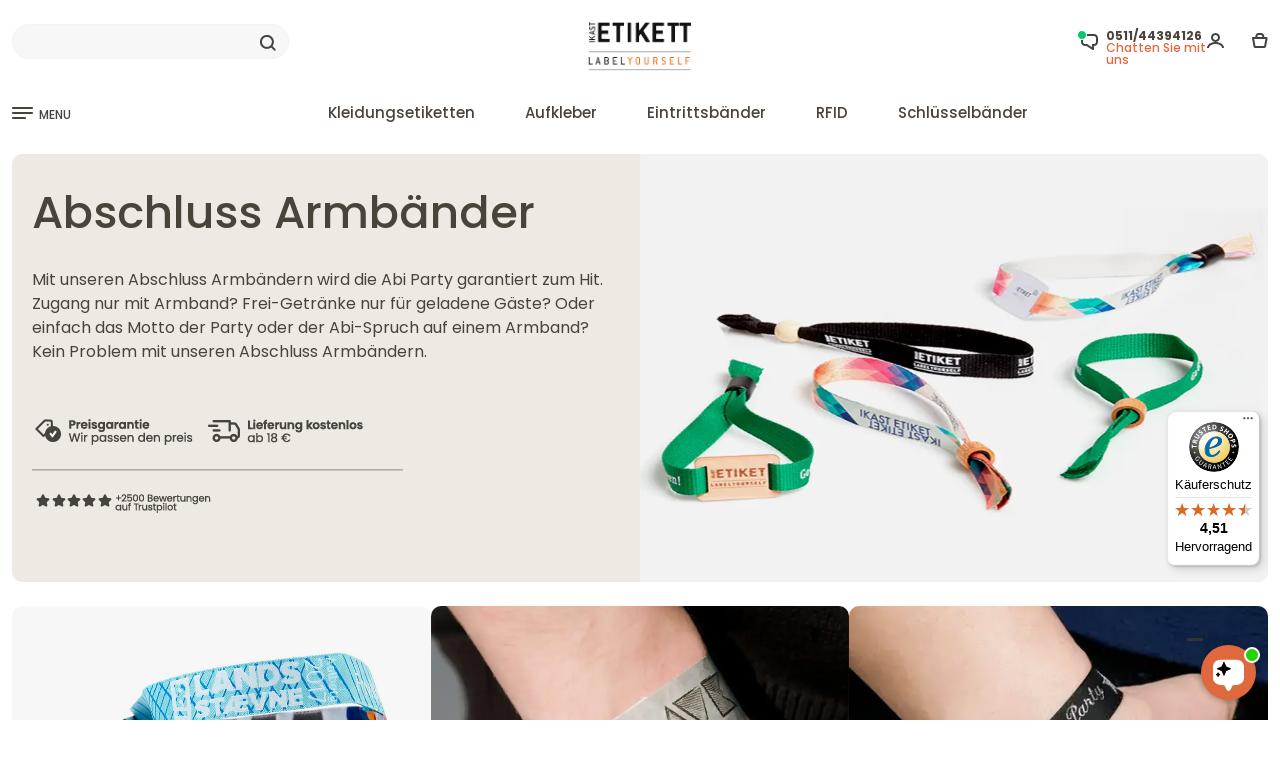

--- FILE ---
content_type: text/html; charset=UTF-8
request_url: https://www.ikastetikett.de/abschluss-armbander
body_size: 30329
content:
<!DOCTYPE html>
<html lang="de" prefix="og: https://ogp.me/ns#">
<head>
<meta charset="utf-8" >
<meta name="format-detection" content="telephone=no">
<title>Abschluss Armbänder online kaufen » Ikast Etikett</title>
<meta name="description" content="Abschluss Armbänder für die Abi Party und andere Events » Günstige Preise ✓ Schnelle Lieferung ✓ Nachhaltige Produktion">
<link rel="apple-touch-icon" sizes="180x180" href="/v2025/pub/img/favicon/apple-touch-icon.png">
<link rel="icon" type="image/png" sizes="32x32" href="/v2025/pub/img/favicon/favicon-32x32.png">
<link rel="icon" type="image/png" sizes="16x16" href="/v2025/pub/img/favicon/favicon-16x16.png">
<link rel="icon" type="image/png" sizes="192x192" href="/v2025/pub/img/favicon/android-chrome-192x192.png">
<link rel="manifest" href="/v2025/pub/img/favicon/site.webmanifest">
<link rel="mask-icon" href="/v2025/pub/img/favicon/safari-pinned-tab.svg" color="#5bbad5">
<meta name="msapplication-TileColor" content="#da532c">
<meta name="theme-color" content="#ffffff">
<meta property="og:title" content="Abschluss Armbänder online kaufen » Ikast Etikett">
<meta property="og:description" content="Abschluss Armbänder für die Abi Party und andere Events » Günstige Preise ✓ Schnelle Lieferung ✓ Nachhaltige Produktion">
<meta property="og:image" content="https://www.ikastetikett.de/v2025/pub/img/mf_logobanner.jpg">       
<meta property="og:site_name" content="Ikast Etikett">
<meta property="og:locale" content="de-DE">
<meta property="fb:app_id" content="">
<meta property="og:url" content="https://www.ikastetikett.de/abschluss-armbander">
<meta name="robots" content="noodp">
<meta name="format-detection" content="telephone=no">
<meta name="viewport" content="width=device-width, initial-scale=1">	
<link rel="preconnect" href="https://fonts.googleapis.com">
<link rel="preconnect" href="https://fonts.gstatic.com" crossorigin>

<link href="https://fonts.googleapis.com/css2?family=Poppins:wght@100;200;300;400;500;600;700;800;900&display=swap" rel="stylesheet">

<script>
window.dataLayer.push ({   
 'google_tag_params': window.google_tag_params 
});
</script>
<script>
//<!-- Google Tag Manager i header-->
(function(w,d,s,l,i){w[l]=w[l]||[];w[l].push({'gtm.start':
new Date().getTime(),event:'gtm.js'});var f=d.getElementsByTagName(s)[0],
j=d.createElement(s),dl=l!='dataLayer'?'&l='+l:'';j.async=true;j.src=
'https://www.googletagmanager.com/gtm.js?id='+i+dl;f.parentNode.insertBefore(j,f);
})(window,document,'script','dataLayer','GTM-WJDPRBR');</script>
<!-- End Google Tag Manager -->


<meta name="msvalidate.01" content="FDCC389A7A69204F1CC16133D7A7EEE0" />
<meta name="verify-v1" content="ga++do992TaH83H+p67APbYM/mwiZvQSB26p3cBOCkc=" />
<meta name="verify-v1" content="hiwCRwgABdBuqBqg9bk24s7N2uy3+BPWLyQdMIyEtx8=" />
<meta name="google-site-verification" content="Vq76YM4g-amvM6_IqqxQ2kqnGfbsgEjEMr1wQs05mgM" />
<meta name="google-site-verification" content="mE55Zw-cbapg1FFLBugyrOajLHDkIRiStRUc_qkykGs" />
<meta name="google-site-verification" content="NQQn3-DuaZrBcHn1vCL5EVE4PlX08HN2-cysW6HyZRo" />
<meta name="google-site-verification" content="0CpYwzsE0w54LPcUVx2bXIsFuRe6KzKgvtPj_GxlY4U" />
<meta name="google-site-verification" content="O56Eb3XLEaWc4PBlTuiBud_Y-lap7gEHyFh0eN8htKw" />
<meta name="google-site-verification" content="ZBbz__t9sqz2b2G-JcR837eNvkKqFLyqknhVAqYE9ew" />
<meta name="google-site-verification" content="WkC6aQDDEqIGNqG4zP2J9W38pqFzf7c989RukCiN0zU" />
<meta name="google-site-verification" content="M9ZPFz0B1eFGtmp_cn0HKMtth1nXSkneOWm__x7L2nQ" />
<meta name="google-site-verification" content="lpSEOjOTPy26H5hamOJ8D-XLRJ1Ow6D4LFYIu1KaxcM" />
<meta name="google-site-verification" content="e-EWjpV6opgtL3lW7jT4grTtVYFDN4sOAHOwwbLH4IA" />
<meta name="google-site-verification" content="xMPL-yI1qecbG3FJm4hxtEv6Ouo-Ce-SnldhKYZobBE" />
<meta name="google-site-verification" content="FD6HWbXBh7P6AQgCJ4LvT5nLjWu9vf5kMhh9p1Larac" />
<style>.container,.container-fluid,.container-lg,.container-md,.container-sm,.container-xl,.container-xxl{width:100%;padding-right:var(--bs-gutter-x,.75rem);padding-left:var(--bs-gutter-x,.75rem);margin-right:auto;margin-left:auto }

#bodycon {
overflow-y: scroll;scrollbar-color: auto;scrollbar-width: thin;
}
html {
        scroll-behavior: smooth;
    }
div {
scrollbar-color: transparent transparent;scrollbar-width: none;
}
html,body {
height:100%;
}
.acontainer.textpage.dark-grey.mobilbordertop{
min-height:calc(100% - 105px);height: fit-content;
}

@media (min-width: 576px) and (max-width: 1100px) {
  .container {
    max-width: 100%;
  }
}
@media (min-width:1400px){.container,.container-lg,.container-md,.container-sm,.container-xl,.container-xxl{max-width:1380px }}.row{--bs-gutter-x:1.5rem;--bs-gutter-y:0;display:flex;flex-wrap:wrap;margin-top:calc(var(--bs-gutter-y) * -1);margin-right:calc(var(--bs-gutter-x) * -.5);margin-left:calc(var(--bs-gutter-x) * -.5) }.row>*{box-sizing:border-box;flex-shrink:0;width:100%;max-width:100%;padding-right:calc(var(--bs-gutter-x) * .5);padding-left:calc(var(--bs-gutter-x) * .5);margin-top:var(--bs-gutter-y) }.col{flex:1 0 0% }.col-auto{flex:0 0 auto;width:auto }.col-1{flex:0 0 auto;width:8.33333333% }.col-2{flex:0 0 auto;width:16.66666667% }.col-3{flex:0 0 auto;width:25% }.col-4{flex:0 0 auto;width:33.33333333% }.col-5{flex:0 0 auto;width:41.66666667% }.col-6{flex:0 0 auto;width:50% }.col-7{flex:0 0 auto;width:58.33333333% }.col-8{flex:0 0 auto;width:66.66666667% }.col-9{flex:0 0 auto;width:75% }.col-10{flex:0 0 auto;width:83.33333333% }.col-11{flex:0 0 auto;width:91.66666667% }.col-12{flex:0 0 auto;width:100% }.offset-1{margin-left:8.33333333% }.offset-2{margin-left:16.66666667% }.offset-3{margin-left:25% }.offset-4{margin-left:33.33333333% }.offset-5{margin-left:41.66666667% }.offset-6{margin-left:50% }.offset-7{margin-left:58.33333333% }.offset-8{margin-left:66.66666667% }.offset-9{margin-left:75% }.offset-10{margin-left:83.33333333% }.offset-11{margin-left:91.66666667% }@media (min-width:576px){.col-sm{flex:1 0 0% }.col-sm-auto{flex:0 0 auto;width:auto }.col-sm-1{flex:0 0 auto;width:8.33333333% }.col-sm-2{flex:0 0 auto;width:16.66666667% }.col-sm-3{flex:0 0 auto;width:25% }.col-sm-4{flex:0 0 auto;width:33.33333333% }.col-sm-5{flex:0 0 auto;width:41.66666667% }.col-sm-6{flex:0 0 auto;width:50% }.col-sm-7{flex:0 0 auto;width:58.33333333% }.col-sm-8{flex:0 0 auto;width:66.66666667% }.col-sm-9{flex:0 0 auto;width:75% }.col-sm-10{flex:0 0 auto;width:83.33333333% }.col-sm-11{flex:0 0 auto;width:91.66666667% }.col-sm-12{flex:0 0 auto;width:100% }.offset-sm-0{margin-left:0 }.offset-sm-1{margin-left:8.33333333% }.offset-sm-2{margin-left:16.66666667% }.offset-sm-3{margin-left:25% }.offset-sm-4{margin-left:33.33333333% }.offset-sm-5{margin-left:41.66666667% }.offset-sm-6{margin-left:50% }.offset-sm-7{margin-left:58.33333333% }.offset-sm-8{margin-left:66.66666667% }.offset-sm-9{margin-left:75% }.offset-sm-10{margin-left:83.33333333% }.offset-sm-11{margin-left:91.66666667% }}@media (min-width:768px){.col-md{flex:1 0 0% }.col-md-auto{flex:0 0 auto;width:auto }.col-md-1{flex:0 0 auto;width:8.33333333% }.col-md-2{flex:0 0 auto;width:16.66666667% }.col-md-3{flex:0 0 auto;width:25% }.col-md-4{flex:0 0 auto;width:33.33333333% }.col-md-5{flex:0 0 auto;width:41.66666667% }.col-md-6{flex:0 0 auto;width:50% }.col-md-7{flex:0 0 auto;width:58.33333333% }.col-md-8{flex:0 0 auto;width:66.66666667% }.col-md-9{flex:0 0 auto;width:75% }.col-md-10{flex:0 0 auto;width:83.33333333% }.col-md-11{flex:0 0 auto;width:91.66666667% }.col-md-12{flex:0 0 auto;width:100% }.offset-md-0{margin-left:0 }.offset-md-1{margin-left:8.33333333% }.offset-md-2{margin-left:16.66666667% }.offset-md-3{margin-left:25% }.offset-md-4{margin-left:33.33333333% }.offset-md-5{margin-left:41.66666667% }.offset-md-6{margin-left:50% }.offset-md-7{margin-left:58.33333333% }.offset-md-8{margin-left:66.66666667% }.offset-md-9{margin-left:75% }.offset-md-10{margin-left:83.33333333% }.offset-md-11{margin-left:91.66666667% }}@media (min-width:992px){.col-lg{flex:1 0 0% }.col-lg-auto{flex:0 0 auto;width:auto }.col-lg-1{flex:0 0 auto;width:8.33333333% }.col-lg-2{flex:0 0 auto;width:16.66666667% }.col-lg-3{flex:0 0 auto;width:25% }.col-lg-4{flex:0 0 auto;width:33.33333333% }.col-lg-5{flex:0 0 auto;width:41.66666667% }.col-lg-6{flex:0 0 auto;width:50% }.col-lg-7{flex:0 0 auto;width:58.33333333% }.col-lg-8{flex:0 0 auto;width:66.66666667% }.col-lg-9{flex:0 0 auto;width:75% }.col-lg-10{flex:0 0 auto;width:83.33333333% }.col-lg-11{flex:0 0 auto;width:91.66666667% }.col-lg-12{flex:0 0 auto;width:100% }.offset-lg-0{margin-left:0 }.offset-lg-1{margin-left:8.33333333% }.offset-lg-2{margin-left:16.66666667% }.offset-lg-3{margin-left:25% }.offset-lg-4{margin-left:33.33333333% }.offset-lg-5{margin-left:41.66666667% }.offset-lg-6{margin-left:50% }.offset-lg-7{margin-left:58.33333333% }.offset-lg-8{margin-left:66.66666667% }.offset-lg-9{margin-left:75% }.offset-lg-10{margin-left:83.33333333% }.offset-lg-11{margin-left:91.66666667% }}@media (min-width:1200px){.col-xl{flex:1 0 0% }.col-xl-auto{flex:0 0 auto;width:auto }.col-xl-1{flex:0 0 auto;width:8.33333333% }.col-xl-2{flex:0 0 auto;width:16.66666667% }.col-xl-3{flex:0 0 auto;width:25% }.col-xl-4{flex:0 0 auto;width:33.33333333% }.col-xl-5{flex:0 0 auto;width:41.66666667% }.col-xl-6{flex:0 0 auto;width:50% }.col-xl-7{flex:0 0 auto;width:58.33333333% }.col-xl-8{flex:0 0 auto;width:66.66666667% }.col-xl-9{flex:0 0 auto;width:75% }.col-xl-10{flex:0 0 auto;width:83.33333333% }.col-xl-11{flex:0 0 auto;width:91.66666667% }.col-xl-12{flex:0 0 auto;width:100% }.offset-xl-0{margin-left:0 }}.d-inline{display:inline!important }.flex-column{flex-direction:column;}.d-inline-block{display:inline-block!important }.d-block{display:block!important }.d-grid{display:grid!important }.d-flex{display:flex!important }.d-inline-flex{display:inline-flex!important }.d-none{display:none!important }.flex-fill{flex:1 1 auto!important }.flex-wrap{flex-wrap:wrap!important }.flex-nowrap{flex-wrap:nowrap!important }.flex-wrap-reverse{flex-wrap:wrap-reverse!important }.justify-content-start{justify-content:flex-start!important }.justify-content-end{justify-content:flex-end!important }.justify-content-center{justify-content:center!important }.justify-content-between{justify-content:space-between!important }.justify-content-around{justify-content:space-around!important }.justify-content-evenly{justify-content:space-evenly!important }.align-items-start{align-items:flex-start!important }.align-items-end{align-items:flex-end!important }.align-items-center{align-items:center!important }.align-items-baseline{align-items:baseline!important }.align-items-stretch{align-items:stretch!important }.align-content-start{align-content:flex-start!important }.align-content-end{align-content:flex-end!important }.align-content-center{align-content:center!important }.align-content-between{align-content:space-between!important }.align-content-around{align-content:space-around!important }.align-content-stretch{align-content:stretch!important }.align-self-auto{align-self:auto!important }.align-self-start{align-self:flex-start!important }.align-self-end{align-self:flex-end!important }.align-self-center{align-self:center!important }.align-self-baseline{align-self:baseline!important }.align-self-stretch{align-self:stretch!important }.order-first{order:-1!important }.order-0{order:0!important }.order-1{order:1!important }.order-2{order:2!important }.m-0{margin:0!important }.m-1{margin:.25rem!important }.m-2{margin:.5rem!important }.m-3{margin:1rem!important }.m-4{margin:1.5rem!important }.m-5{margin:3rem!important }.m-auto{margin:auto!important }.mx-0{margin-right:0!important;margin-left:0!important }.mx-1{margin-right:.25rem!important;margin-left:.25rem!important }.mx-2{margin-right:.5rem!important;margin-left:.5rem!important }.mx-3{margin-right:1rem!important;margin-left:1rem!important }.mx-4{margin-right:1.5rem!important;margin-left:1.5rem!important }.mx-5{margin-right:3rem!important;margin-left:3rem!important }.mx-auto{margin-right:auto!important;margin-left:auto!important }.my-0{margin-top:0!important;margin-bottom:0!important }.my-1{margin-top:.25rem!important;margin-bottom:.25rem!important }.my-2{margin-top:.5rem!important;margin-bottom:.5rem!important }.my-3{margin-top:1rem!important;margin-bottom:1rem!important }.my-4{margin-top:1.5rem!important;margin-bottom:1.5rem!important }.my-5{margin-top:3rem!important;margin-bottom:3rem!important }.my-auto{margin-top:auto!important;margin-bottom:auto!important }.mt-0{margin-top:0!important }.mt-1{margin-top:.25rem!important }.mt-2{margin-top:.5rem!important }.mt-3{margin-top:1rem!important }.mt-4{margin-top:1.5rem!important }.mt-5{margin-top:3rem!important }.mt-auto{margin-top:auto!important }.mb-0{margin-bottom:0!important }.mb-1{margin-bottom:.25rem!important }.mb-2{margin-bottom:.5rem!important }.mb-3{margin-bottom:1rem!important }.mb-4{margin-bottom:1.5rem!important }.mb-5{margin-bottom:3rem!important }.mb-auto{margin-bottom:auto!important }.p-0{padding:0!important }.p-1{padding:.25rem!important }.p-2{padding:.5rem!important }.p-3{padding:1rem!important }.p-4{padding:1.5rem!important }.p-5{padding:3rem!important }.px-0{padding-right:0!important;padding-left:0!important }.px-1{padding-right:.25rem!important;padding-left:.25rem!important }.px-2{padding-right:.5rem!important;padding-left:.5rem!important }.px-3{padding-right:1rem!important;padding-left:1rem!important }.px-4{padding-right:1.5rem!important;padding-left:1.5rem!important }.px-5{padding-right:3rem!important;padding-left:3rem!important }.py-0{padding-top:0!important;padding-bottom:0!important }.py-1{padding-top:.25rem!important;padding-bottom:.25rem!important }.py-2{padding-top:.5rem!important;padding-bottom:.5rem!important }.py-3{padding-top:1rem!important;padding-bottom:1rem!important }.py-4{padding-top:1.5rem!important;padding-bottom:1.5rem!important }.py-5{padding-top:3rem!important;padding-bottom:3rem!important }.pt-0{padding-top:0!important }.pt-1{padding-top:.25rem!important }.pt-2{padding-top:.5rem!important }.pt-3{padding-top:1rem!important }.pt-4{padding-top:1.5rem!important }.pt-5{padding-top:3rem!important }.pb-0{padding-bottom:0!important }.pb-1{padding-bottom:.25rem!important }.pb-2{padding-bottom:.5rem!important }.pb-3{padding-bottom:1rem!important }.pb-4{padding-bottom:1.5rem!important }.pb-5{padding-bottom:3rem!important }@media (min-width:576px){.d-sm-inline{display:inline!important }.d-sm-inline-block{display:inline-block!important }.d-sm-block{display:block!important }.d-sm-inline-flex{display:inline-flex!important }.d-sm-none{display:none!important }}@media (min-width:768px){.d-md-inline{display:inline!important }.d-md-inline-block{display:inline-block!important }.d-md-block{display:block!important }.d-md-grid{display:grid!important }.d-md-flex{display:flex!important }.d-md-inline-flex{display:inline-flex!important }.order-md-first{order:-1!important }.order-md-0{order:0!important }.order-md-1{order:1!important }.order-md-2{order:2!important }.order-md-3{order:3!important }.order-md-4{order:4!important }.order-md-5{order:5!important }.order-md-last{order:6!important }.m-md-0{margin:0!important }.m-md-1{margin:.25rem!important }.m-md-2{margin:.5rem!important }.m-md-3{margin:1rem!important }.m-md-4{margin:1.5rem!important }.m-md-5{margin:3rem!important }.m-md-auto{margin:auto!important }.mx-md-0{margin-right:0!important;margin-left:0!important }.mx-md-1{margin-right:.25rem!important;margin-left:.25rem!important }.mx-md-2{margin-right:.5rem!important;margin-left:.5rem!important }.mx-md-3{margin-right:1rem!important;margin-left:1rem!important }.mx-md-4{margin-right:1.5rem!important;margin-left:1.5rem!important }.mx-md-5{margin-right:3rem!important;margin-left:3rem!important }.mx-md-auto{margin-right:auto!important;margin-left:auto!important }.my-md-0{margin-top:0!important;margin-bottom:0!important }.my-md-1{margin-top:.25rem!important;margin-bottom:.25rem!important }.my-md-2{margin-top:.5rem!important;margin-bottom:.5rem!important }.my-md-3{margin-top:1rem!important;margin-bottom:1rem!important }.my-md-4{margin-top:1.5rem!important;margin-bottom:1.5rem!important }.my-md-5{margin-top:3rem!important;margin-bottom:3rem!important }.my-md-auto{margin-top:auto!important;margin-bottom:auto!important }.mt-md-0{margin-top:0!important }.mt-md-1{margin-top:.25rem!important }.mt-md-2{margin-top:.5rem!important }.mt-md-3{margin-top:1rem!important }.mt-md-4{margin-top:1.5rem!important }.mt-md-5{margin-top:3rem!important }.mt-md-auto{margin-top:auto!important }.mb-md-0{margin-bottom:0!important }.mb-md-1{margin-bottom:.25rem!important }.mb-md-2{margin-bottom:.5rem!important }.mb-md-3{margin-bottom:1rem!important }.mb-md-4{margin-bottom:1.5rem!important }.mb-md-5{margin-bottom:3rem!important }.mb-md-auto{margin-bottom:auto!important }.p-md-0{padding:0!important }.p-md-1{padding:.25rem!important }.p-md-2{padding:.5rem!important }.p-md-3{padding:1rem!important }.p-md-4{padding:1.5rem!important }.p-md-5{padding:3rem!important }.px-md-0{padding-right:0!important;padding-left:0!important }.px-md-1{padding-right:.25rem!important;padding-left:.25rem!important }.px-md-2{padding-right:.5rem!important;padding-left:.5rem!important }.px-md-3{padding-right:1rem!important;padding-left:1rem!important }.px-md-4{padding-right:1.5rem!important;padding-left:1.5rem!important }.px-md-5{padding-right:3rem!important;padding-left:3rem!important }.py-md-0{padding-top:0!important;padding-bottom:0!important }.py-md-1{padding-top:.25rem!important;padding-bottom:.25rem!important }.py-md-2{padding-top:.5rem!important;padding-bottom:.5rem!important }.py-md-3{padding-top:1rem!important;padding-bottom:1rem!important }.py-md-4{padding-top:1.5rem!important;padding-bottom:1.5rem!important }.py-md-5{padding-top:3rem!important;padding-bottom:3rem!important }.pt-md-0{padding-top:0!important }.pt-md-1{padding-top:.25rem!important }.pt-md-2{padding-top:.5rem!important }.pt-md-3{padding-top:1rem!important }.pt-md-4{padding-top:1.5rem!important }.pt-md-5{padding-top:3rem!important }.pb-md-0{padding-bottom:0!important }.pb-md-1{padding-bottom:.25rem!important }.pb-md-2{padding-bottom:.5rem!important }.pb-md-3{padding-bottom:1rem!important }.pb-md-4{padding-bottom:1.5rem!important }.pb-md-5{padding-bottom:3rem!important }}@media (min-width:992px){.mb-lg-0{margin-bottom: 0!important;}.order-lg-1{order:1 !important;}.order-lg-2{order:2 !important;}.text-lg-left{text-align: left !important;}.d-lg-inline{display:inline!important }.d-lg-inline-block{display:inline-block!important }.d-lg-block{display:block!important }.d-lg-grid{display:grid!important }.d-lg-flex{display:flex!important }.d-lg-inline-flex{display:inline-flex!important }.d-lg-none{display:none!important }}@media (min-width:1200px){.d-xl-inline{display:inline!important }.d-xl-inline-block{display:inline-block!important }.d-xl-block{display:block!important }.flex-xl-row{flex-direction: row;}.d-xl-grid{display:grid!important }.d-xl-flex{display:flex!important }.d-xl-inline-flex{display:inline-flex!important }.d-xl-none{display:none!important }}*,::after,::before{box-sizing:border-box }@media (prefers-reduced-motion:no-preference){:root{scroll-behavior:smooth }}body{margin:0;font-family:var(--bs-body-font-family);font-size:var(--bs-body-font-size);font-weight:var(--bs-body-font-weight);line-height:var(--bs-body-line-height);color:var(--bs-body-color);text-align:var(--bs-body-text-align);background-color:var(--bs-body-bg);-webkit-text-size-adjust:100%;-webkit-tap-highlight-color:transparent }h1,h2,h3,h4,h5,h6{margin-top:0;margin-bottom:.5rem;font-weight:500;line-height:1.2 }h1{font-size:calc(1.375rem + 1.5vw) }@media (min-width:1200px){h1{font-size:2.5rem }}h2{font-size:calc(1.325rem + .9vw) }@media (min-width:1200px){h2{font-size:2rem }}h3{font-size:calc(1.3rem + .6vw) }@media (min-width:1200px){h3{font-size:1.75rem }}h4{font-size:calc(1.275rem + .3vw) }@media (min-width:1200px){h4{font-size:1.5rem }}h5{font-size:20px }h6{font-size:1rem }p{margin-top:0;margin-bottom:1rem }ol,ul{padding-left:2rem }dl,ol,ul{margin-top:0;margin-bottom:0 }ol ol,ol ul,ul ol,ul ul{margin-bottom:0 }small{font-size:.875em }img,svg{vertical-align:middle }label{display:inline-block }button{border-radius:0 }button:focus:not(:focus-visible){outline:0 }button,input,optgroup,select,textarea{margin:0;font-family:inherit;font-size:inherit;line-height:inherit }button,select{text-transform:none }[role=button]{cursor:pointer }select{word-wrap:normal }select:disabled{opacity:1 }[type=button],[type=reset],[type=submit],button{-webkit-appearance:button }[type=button]:not(:disabled),[type=reset]:not(:disabled),[type=submit]:not(:disabled),button:not(:disabled){cursor:pointer }textarea{resize:vertical }iframe{border:0 }
:root {
        --bg-primary: #dae6ef;
        --bg-secondary: #fff3de;
        --bg-gray: #f7f7f7;
        --medium-gray: #848484;
        --dark-gray: #434343;
        --bg-sand: #F5F0EA;
        --bg-sand2: #F0E9E1;
        --bg-light-blue: #E2ECF4;
        --bg-body: #ffffff;
        --bg-dark: rgb(19, 21, 25);
        --blue-color: #1f66ef;
        --bg-blue: #1f66ef;
        --red-color: #ff4a4a;
        --orange-color: #E0683E;
        --bg--red: #ff4a4a;
        --bg-attention: #ffe8bd;
        --highlight-color: #021852;
        --text-primary: #4A4339;
        --text-secondary: #a5a6a8;
        --text-green: #34ab67;
        --bg-green: #34ab67;
        --border-radius:  16px;
        --border-radius-lille:  10px;
        --border-color: rgb(227, 227, 227);
        --bs-body-font-size:15px !important;
    }
.poppins-thin {font-family: "Poppins", sans-serif;font-weight: 100;font-style: normal;}
.poppins-extralight {font-family: "Poppins", sans-serif;font-weight: 200;font-style: normal;}
.poppins-light {font-family: "Poppins", sans-serif;font-weight: 300;font-style: normal;}
.poppins-regular {font-family: "Poppins", sans-serif;font-weight: 400;font-style: normal;}
.poppins-medium {font-family: "Poppins", sans-serif;font-weight: 500;font-style: normal;}
.poppins-semibold {font-family: "Poppins", sans-serif;font-weight: 600;font-style: normal;}
.poppins-bold {font-family: "Poppins", sans-serif;font-weight: 700;font-style: normal;}
.poppins-extrabold {font-family: "Poppins", sans-serif;font-weight: 800;font-style: normal;}
.poppins-black {font-family: "Poppins", sans-serif;font-weight: 900;font-style: normal;}
.poppins-thin-italic {font-family: "Poppins", sans-serif;font-weight: 100;font-style: italic;}
.poppins-extralight-italic {font-family: "Poppins", sans-serif;font-weight: 200;font-style: italic;}
.poppins-light-italic {font-family: "Poppins", sans-serif;font-weight: 300;font-style: italic;}
.poppins-regular-italic {font-family: "Poppins", sans-serif;font-weight: 400;font-style: italic;}
.poppins-medium-italic {font-family: "Poppins", sans-serif;font-weight: 500;font-style: italic;}
.poppins-semibold-italic {font-family: "Poppins", sans-serif;font-weight: 600;font-style: italic;}
.poppins-bold-italic {font-family: "Poppins", sans-serif;font-weight: 700;font-style: italic;}
.poppins-extrabold-italic {font-family: "Poppins", sans-serif;font-weight: 800;font-style: italic;}
.poppins-black-italic {font-family: "Poppins", sans-serif;font-weight: 900;font-style: italic;}
.hidden {
    display: none !important;
}
body {font-family: "Poppins","Inter", -apple-system, BlinkMacSystemFont, "Segoe UI", "Oxygen", "Ubuntu", "Cantarell", "Fira Sans", "Droid Sans", "Helvetica Neue", sans-serif;color: var(--text-primary);line-height: 1.5;background-color: var(--bg-body);}
img, svg {
max-width:100%;max-height: 100%;object-fit: contain;
}
.heroimgcontainer img, svg {
max-width:unset;object-fit: unset;
}
.header-top-spacing.hellobar {
height:35px;color:#ffffff;background-color:#272727;text-align: center;padding-top:5px;margin-bottom:10px;
}
.header-top-spacing.hellobar.red {
height:35px;color:#ffffff;background-color:#DB0000;text-align: center;padding-top:5px;margin-bottom:10px;
}
.header-top-spacing.hellobar.green {
height:35px;color:#ffffff;background-color:#3AA87A;text-align: center;padding-top:5px;margin-bottom:10px;
}
.header-top-spacing.hellobar.yellow {
height:35px;color:#4a4339;background-color:#f9ff00;text-align: center;padding-top:5px;margin-bottom:10px;
}
.header-top-spacing.hellobar.black {
height:35px;color:#ffffff;background-color:#272727;text-align: center;padding-top:5px;margin-bottom:10px;
}
.megamenu.move_by_hellobar {
top: 165px;    
}
footer {
padding-bottom: 50px;
}
.herobanner2 {
position: absolute;top: 60px;font-size: 50px;left: 60px;color:#4A4339;line-height: 60px;
}
.herobanner2_buttom {
position: absolute;bottom: 60px;font-size: 14px;left: 60px;color:#4A4339;padding-left:30px;padding-right:30px;padding-top:10px;padding-bottom:10px;background-color:#ffffff;border-radius:20px;
}

.videolink {display:flex;position: absolute; bottom: 40px; right: 40px;align-items: center;gap: 15px; background-color: rgba(0, 0, 0, 0.3); color: white;padding: 10px 15px;border-radius: 10px;max-width: 400px;width: fit-content;padding-right: 40px;cursor: pointer;}
.videolink_tekstcontent {display:flex;align-items: center;gap: 15px; background-color: rgba(0, 0, 0, 0.3); color: white;padding: 10px 15px;border-radius: 10px;max-width: 400px;width: fit-content;padding-right: 40px;cursor: pointer;}



.usp_img_container_item {
    display: flex;    align-items: center;    gap: 1px;
}
.usp_img_container_item svg {
    flex-shrink: 0;    margin-right: 8px;
}
#clickableDiv {
    width: 200px;    height: 100px;    background-color: #007bff;    color: white;    display: flex;    justify-content: center;    cursor: pointer;    margin: 20px;
}
#clickableDiv a {
    color: white;    text-decoration: none;
}
.searchoverlay {
    display: none;    position: fixed;    top: 0;    left: 0;    width: 100%;    height: 100%;    background-color: rgba(0, 0, 0, 0.5);    justify-content: center;    z-index: 1000;
}
.searchoverlay2 {
    display: none;    position: fixed;    top: 0;    left: 0;    width: 100%;    height: 100%;    background-color: rgba(0, 0, 0, 0.5);    justify-content: center;    z-index: 10;
}
.searchoverlay:target {
    display: flex;
}
.fulloverlay.hidden {
  display: none;
}
.fulloverlay.visuallyhidden {
  opacity: 0;  display: none;
}
.fulloverlay {
	transition: all 1s linear;    display: flex;    position: fixed;    top: 140px;    left: 0;    width: 100%;    height: 100%;    background-color: rgba(0, 0, 0, 0.5);    justify-content: center;    z-index: 10;
}
.fulloverlay.visible {
    display: flex;
}
.fulloverlaymenu {
	 display: flex;    position: fixed;    top: 140px;    left: 0;    width: 100%;    height: 100%;    background-color: rgba(0, 0, 0, 0.2);    justify-content: center;    z-index: 10;    opacity: 0;    visibility: hidden;    transition: opacity 0.9s ease-in-out;
}
.fulloverlaymenu.visible {
    opacity: 1;    visibility: visible;
}
.searchoverlayContent {
    background-color: white;    width: 100%;    min-height: 500px;    max-height:80%;    padding: 50px;    box-shadow: 0 2px 10px rgba(0, 0, 0, 0.1);    position: relative;
}
.closesearchoverlay {
    position: absolute;    top: 20px;    right: 40px;    font-size: 12px;    text-decoration: none;    color: #000;
}
.single-input-form button.searchbar-cross {
    right: 0px;    left:unset;
}
a {
color: var(--text-primary);
}

#sidePanelmenu a {
color: var(--text-primary);text-decoration: none;line-height:30px;font-size:14px;
}
header a {
color: var(--text-primary);text-decoration: none;
}
footer a {
color: var(--text-primary);text-decoration: none;
}
footer a:hover {
color: var(--dark-gray);
}
.p-35{padding:.35rem!important }
.header-top-spacing {
height:23px;
}
.tp-banner {
height:150px;width: 100%;border-radius: var(--border-radius-lille);
}

.bg-white {background-color: white !important;}
.bg-gray {background-color: var(--bg-gray);}
.bg-black {background-color: black;}
.bg-dark {background-color: var(--bg-dark);}
.bg-light-blue {background-color: var(--bg-light-blue);}
.bg-sand {background-color: var(--bg-sand);}
.bg-sand2 {background-color: var(--bg-sand2);}
.bg-blue {background-color: var(--bg-blue);}
.bg-red {background-color: var(--bg--red);}
.bg-primary {background-color: var(--bg-primary);}
.bg-secondary {background-color: var(--bg-secondary);}
.bg-highlight {background-color: var(--highlight-color);}
.bg-attention {background-color: var(--bg-attention);}
.bg-green {background-color: var(--bg-green) !important;}
.rounded-small {border-radius: var(--border-radius-lille);}
.rounded-big {border-radius: 30px;}
.medium-grey {color: var(--medium-gray);}
.dark-grey {color: var(--dark-gray);}
.white {color: #ffffff;}
.bg-transparent {background: transparent;}
.border-0 {border: 0;}
.border {border: 1px solid rgb(243, 243, 243);}
.border-black {border: 1px solid black;}
.border-medium {border: 2px solid rgb(243, 243, 243);}
.border-bottom { border-bottom: 2px solid rgb(243, 243, 243);}
.border-left { border-left: 2px solid rgb(243, 243, 243);}
.border-top {border-top: 2px solid rgb(243, 243, 243);}
.border-right {border-right: 2px solid rgb(243, 243, 243);}
.h-100 {height: 100%;}
.w-100 {width: 100%;}
.mh-100 {max-height: 100%;}
.mw-100 {max-width: 100%;}
.overflow-auto {overflow:auto;}
.height-auto {height: auto !important;}   
.darkgrey2,.darkgrey2 a {
color:#4a4339;
}
.a-nodeco {
text-decoration: none;
}
.center-text {
justify-content: center;    align-items: center;    display: flex;
}
.break {
break-before: column;
}
.dcolumn3 {
column-count: 3;column-gap: 30px;
}
#lillekurvlink {
cursor:pointer;
}
#smaa {
    position: absolute;    bottom: 28px;    padding-left: 28px;
}

#lup_to_big {
    position: absolute;    top: 10px;    right:60px;    cursor: pointer;
}
#kontaktform input,#kontaktform textarea {
    padding: 10px 15px;    width: 100%;    border: 1px solid #DCDCDC;    box-shadow: inset 0 0 0;    margin-bottom: 8px;    border-radius: 26px;
}   
.single-input-form button {
position: absolute;left: 230px;top: 50%;transform: translateY(-50%);border: 0;display: inline-block;width: auto;padding: 10px;font-size: 13px;
}
.w-search-medium {
width:277px;
}
.btn,.button {
color: #FFFFFF;border: 0;font-size: 16px;text-transform: uppercase;font-weight: 600;text-align: center;padding: 15px;cursor: pointer;background-color: var(--dark-gray);width: 100%;border-radius: 2em;transition: all .3s;
}
.btn.secondary {
background-color: #e7e7e7;color: black;
}  
.button_none_grafic {
    border: none;    padding: 0px;    cursor: pointer;
}
.pointer {cursor: pointer; }

.float-right {float: right;}
.float-left {float: left;}
.text-center {text-align: center;}
.text-right {text-align: right;}
.text-left {text-align: left;}    
.relative {position: relative;}
.absolute {position: absolute;}
.center {
position: absolute;top: 50%;left: 50%;transform: translate(-50%, -50%);
}
.center_horizontally {
position: absolute;left: 50%;transform: translateX(-50%);
}
.dropshadow {
text-shadow: 0px 4px 15px rgba(0, 0, 0, 0.35);
} 
.clear {clear:both;}
h1 {
font-size:35px;font-weight: 700;padding-bottom:50px;
}
.container .text-center h1 {
padding-bottom:60px;
}
h2 {
font-size:35px;font-weight: 700;padding-bottom:50px;
}
h3 {
font-size:20px;font-weight: 400;padding-top:0px;display:inline;
}
.col-lg-4 h2,.col-lg-4 h3 {
font-size: 14px;padding-bottom: 0px;display:inline;font-weight: 700;
}
.textpage h1,.textpage h2,.textpage h3,.textpage h4,.textpage h5 {
padding-bottom:0px;
}
.stortindryk h5 {
font-weight:700;margin-top:10px;
}
.textpage {
font-size:16px;
}
.px12 {
font-size:12px;
}
.px14 {
font-size:14px;
}
.px16 {
font-size:16px;
}
.px18 {
font-size:18px;
}
.px20 {
font-size:20px;
}
.px22 {
font-size:22px;
}
.px24 {
font-size:24px;
}
.px48 {
font-size:48px;
}
.px60 {
font-size:60px;
}
.px50 {
font-size:50px;
}
.px65 {
font-size:65px;
}
.lineheigt_55 {
line-height:55px;
}
.w500{
font-weight: 500;
}
.w-chat {
width:101px;
}
.w-profil {
width:45px;
}
.radius10px {
border-radius: 10px;
}
.orange-text {
color: #E0683E;
}
#searchlup {
position: absolute;    left: 245px;    top: 8px;
}
#overlay-searchbar {
width:500px;max-width:100%
}
.chatlink-footer {
  border-radius: 2em;  padding: 0.2em;  background-color: #ffffff;  border: 1px solid var(--orange-color);  display: block;  width: 169px;  text-align: center;  font-size:14px;  color: var(--orange-color)!important;  margin-top: 59px;
}
.footer-links-block {
/*height: 232px;*/
}
.border-dark-gray {
border:1px solid #434343;
}
hr {
background: #DCDCDC;height: 1px;border: 0px;
}
.lh-12 {
line-height: 12px;
}
.lh-20 {
line-height: 20px;
}
.lh-31 {
line-height: 31px;
}
.lh-36 {
line-height: 36px;
}
.pb-0 {
padding-bottom:0px;
}
.pb-15 {
padding-bottom:15px;
}
.pb-10 {
padding-bottom:10px;
}
.pb-5px {
padding-bottom:5px;
}
.pb-20 {
padding-bottom:20px;
}
.pb-40 {
padding-bottom:40px;
}
.pb-50 {
padding-bottom:50px;
}
.pb-60 {
padding-bottom:60px;
}
.pb-90 {
padding-bottom:90px;
}
.pb-115 {
padding-bottom:115px;
}
.pt-80 {
padding-top:80px;
}
.pr-8 {
padding-right:8px;
}
.pt-8 {
padding-top:8px;
}
.pt-18 {
padding-top:18px;
}
.pt-20 {
padding-top:20px;
}
.pt-34 {
padding-top:34px;
}
.pt-30 {
padding-top:30px;
}
.pt-56 {
padding-top:56px;
}
.pr-0 {
padding-right:0px;
}
.pr-10 {
padding-right:10px;
}
.pr-12 {
padding-right:12px;
}
.pr-40 {
padding-right:40px;
}
.h20 {height:20px;
}
.pl-0 {
padding-left:0px;
}
.pl-10 {
padding-left:10px;
}
.pl-30 {
padding-left:30px;
}
.pl-32 {
padding-left:32px;
}
.mt-20 {
margin-top:20px;
}
.mt-110 {
margin-top:110px;
}
.mt-50 {
margin-top:50px;
}
.mt-10 {
margin-top:10px;
}
.mt-15 {
margin-top:15px;
}
.mbpx-5 {
margin-bottom:5px;
}
.mbpx-100 {
margin-bottom:100px;
}
.mbpx-60 {
margin-bottom:60px;
}
.prisskema-container {
display: flex;align-items: normal;justify-content: center;
}
@media only screen and (max-width: 992px) and (min-width: 775px) {
.mbpx-100 {
margin-bottom:120px;
}
}
.mb-14 {
margin-bottom:14px;
}
.h-50 {height: 50px;}
.top31 {
top: 31px;
}
.maxw100 {
max-width:100%;
}
.margin-auto {
margin: auto;
}
.w500px {
width:500px;
}
.from_bottom_-21px {
bottom:-21px;
}
.pl-20imp {
padding-left: 20px!important;
}
.bannerflex {
    display: flex;    transition: transform 0.5s ease-in-out;    margin-top: 2px;
}
.flexkat {
flex-wrap: wrap;gap: 20px; height:auto
}
.carousel-container {
    width: 100%;    overflow: hidden;
}
.carousel {
    display: flex;    transition: transform 0.5s ease-in-out;
}
.carousel-container {
    position: relative;    margin-top: 28px;
} 
.carusel_big_left {
position: absolute;left: 20px;top: 420px;z-index:9;
}
.carusel_big_right {
position: absolute;right: 20px;top: 420px;z-index:9;
}
.image-container {
position: relative;display: inline-block;margin-bottom:10px;

}
.banner_img_container {
font-weight: 700;padding-right:20px;
}
.banner_img_container_sub {
padding-bottom: 20px;border-radius: 10px;position:relative;
}
.banner_img_container:last-child {
    padding-right: 0;
}
.image-container::before {
content: '';position: absolute;top: 0;left: 0;right: 0;bottom: 0;border-radius: 10px;background-color: rgba(0, 0, 0, 0.03);pointer-events: none;
}
.image-container2::before {
content: '';position: absolute;top: 0;left: 0;right: 0;bottom: 0;border-radius: 10px;background-color: rgba(224, 104, 62, 0.15);pointer-events: none;
}
.image-container img {
max-width:100%;
}
.katitems {
flex: 1 1 calc(33.333% - 20px);
}
.katitems a {
text-decoration: none;color: var(--dark-gray);
}
.katitemschat {
flex: 1 1 calc(66.666% - 20px);
}
.hero_1_imgcontainer,.hero_1_img_bg_container {
margin-top: 20px;background-position: center; border-radius: 10px;height:620px;background-repeat: no-repeat;background-position-x: right;background-color: #eee9e2;
}
.kattopbanner {
border-radius: 10px;background-color: #eee9e2;
}
.herotextcontainer {
padding:78px;padding-right:100px;padding-top:120px;
}
.heroflex.kattopbanner .heroimgcontainer img{
border-radius: 0 10px 10px 0;
}
.hero_1_imgcontainer,.hero_1_img_bg_container img {
    border-radius: 10px;
}
.w-208 {
width: 208px;
}
.w-437 {
width: 437px;
}
.w-665 {
width: 665px;
}
.heroflex {
    display: flex;    transition: transform 0.5s ease-in-out;    height: 620px;    margin-top: 10px;
}
.heroimgcontainer {
padding-right: 20px;
}
.heroflex .heroimgcontainer:last-child {
padding-right: 0;
}
.inspirationsbanner_text {
bottom: 55px;left: 50px;color:#ffffff;font-size:18px;
}
.banner_img_container a{
text-decoration: none;color: var(--dark-gray);
}
.indryk {
padding-left:228px;padding-right:228px;
}
.stortindryk {
padding-left:342px;padding-right:342px;
}
.billedetekst{
font-size:14px;font-weight: 500;color: #848484;
}
.topbannertext {
width:700px;
}
.hero_1_left_text_container {
width:50%; padding:78px;padding-right:120px;padding-top:120px;
}
.pos-minus7 {
    position: absolute;    top: -7px;
}
.livesearchprodukter {
clear: both;    padding: 5px;    text-align: left;    height: 60px;    background-color: #fff;    border-bottom: 1px solid #eee;
}
.fixedElement,.fixedElement_mobila {
position: sticky;  top: 60px;
}
.fagov,.kundeov {
font-size:35px;font-weight: 700;margin-top:70px;margin-bottom:53px;
}
.vis_flere_knap {
border-top: 1px solid #dcdcdc;padding-top:40px;padding-bottom:40px;
}
.show-ipadpotrait {
display:none;
}
@media only screen and (min-width: 830px) or (max-width: 800px) {
.show-ipadpotrait {
display:none;
}
}
@media only screen and (min-width: 810px) and (max-width: 829px) {
.show-ipadpotrait {
display:block;
}
.hide-ipadpotrait {
display:none;
}
}
/* */
@media only screen and (max-width: 1100px) {
.fixedElement {
position: relative;top:unset;
}
}
@media only screen and (min-width: 1251px) and (min-height: 600px) {
.d-md-none{display:none!important }
}
@media only screen and (min-width: 1200px) and (min-height: 600px) {
.showmobile {
display:none;
}
}
@media only screen and (min-width: 810px) and (max-width: 1300px) {
.showmobile {
display:none;
}
}
@media only screen and (max-width: 1300px) {
.xxshowmobile {
display:none;
}
.uspcontent{
width:800px!important
}
}
@media only screen and (max-width: 1250px) {
#vandretmenucontainer {
display:unset;
}
}
@media only screen and (min-width: 767px) {
.footerkontakt {
width: 18%;padding-right: 0px;
}
.pr-40 {
padding-right:30px;
}
.dpr-24 {
padding-right:24px;
}
.dpx65 {
font-size:65px;
}

}
/*IPAD landscape*/
@media only screen and (max-width: 1200px) and (min-width: 1001px) {
.herobanner2 {
top: 40px;font-size: 40px;left: 40px;line-height: 50px;
}
.burgermenu_faneright {
width:329px;
}
.burgermenu_faneleft,.burgermenu_faneright {
min-height: 100vh;
}
}
@media only screen and (max-width: 1000px) and (min-width: 810px) {
.herobanner2 {
top: 40px;font-size: 20px;left: 40px;line-height: 30px;
}
}
/*landscape*/
@media only screen and (max-width: 867px) and (min-width: 667px) {
.row.hvemervi {
--bs-gutter-x: 0;
}
.hvemervi.row .col-md-12.pb-15.pr-0.pl-0.text-center .banner_img_container  {
    padding-right: 40px;
}
.hvemervi.row .col-md-12.pb-15.pr-0.pl-0.text-center :nth-child(even) {
    padding-right: 0px;
}
.herobanner2 {
top: 60px;font-size: 40px;left: 60px;line-height: 50px;
}
}
/*Ipad*/
/* For iPads i portraet-tilstand (skaermbredde op til 768px) */
@media only screen and (min-device-width: 768px) and (max-device-width: 1024px) and (orientation: portrait) {
    /* Dine styles her */
.hvemervi.row .col-md-12.pb-15.pr-0.pl-0.text-center .banner_img_container  {
    padding-right: 40px;
}
.hvemervi.row .col-md-12.pb-15.pr-0.pl-0.text-center :nth-child(even) {
    padding-right: 0px;
}
.fixedElement {
position: relative;top:unset;
}
}
/* For iPads i landskabstilstand (skaermbredde op til 1024px) */
@media only screen and (min-device-width: 768px) and (max-device-width: 1224px) and (orientation: landscape) {
    /* Dine styles her */
.hvemervi.row .col-md-12.pb-15.pr-0.pl-0.text-center .banner_img_container  {
    padding-right: 30px;
}
.hvemervi.row .col-md-12.pb-15.pr-0.pl-0.text-center :nth-child(3n) {
    padding-right: 0px;
}
.fixedElement {
position: relative;top:unset;
}
}
@media only screen and (min-device-width: 1100px) and (max-device-width: 1224px) and (orientation: landscape) {
    /* Dine styles her */
.fixedElement {
position: sticky;top: 0;
}
}
@media only screen and (max-width: 1000px) {
.header-top-spacing.hellobar,.header-top-spacing.hellobar.red,.header-top-spacing.hellobar.yellow,.header-top-spacing.hellobar.green,.header-top-spacing.hellobar.black {
    height: 45px;
}
}
.hvemervicontainer {
  display: flex;
  flex-wrap: wrap;
  justify-content: flex-start;
}
.hvemervi_item {
  width: 25%; /* 2 paa hver raekke */
  box-sizing: border-box;
  padding: 8px;
}
.hvemervicontainer:nth-last-child(1):nth-child(odd) {
    margin-right: auto;
    margin-left: 0;
  }
@media only screen and (max-width: 767px) {
/* Gaelder for containeren med alle bannerne */

.videolink {display:flex;position: absolute; bottom: 0px; right: 0px;margin:20px;align-items: center;gap: 15px; background-color: rgba(0, 0, 0, 0.3); color: white;padding: 10px 15px;border-radius: 10px;max-width: 400px;width: fit-content;padding-right: 40px;cursor: pointer;}
/* Hvert enkelt banner */
.hvemervi_item {
  width: 50%; /* 2 paa hver raekke */
  box-sizing: border-box;
  padding: 8px;
}


.ordrelinje {
padding-right:0px;
}
img, svg {
max-width:100%!important;
}
.header-top-spacing.hellobar {
height:40px;color:#ffffff;background-color:#272727;text-align: center;padding-top:1px;margin-bottom:10px;font-size:12px;
}
.prisskema-container {
display: block;
}
.container .text-center h1 {
    padding-bottom: 0px;
}
.fullwidth.bg-sand.px14.pb-115.pt-80.mt-110.mpt-10.mpb-10 .container .text-center h1 {
    padding-bottom: 20px;
}
.fagov,.kundeov {
font-size:25px;font-weight: 700;margin-top:50px;margin-bottom:25px;
}
.mfloat-right {
float:right;
}
.vis_flere_knap {
border-top: 1px solid #dcdcdc;padding-top:5px;padding-bottom:10px;
}
.vis_flere_knap .chatlink-footer {
margin-bottom:0px;
}
.fixedElement {
position: relative;top:unset;
}
img {max-width:100%;height:auto;}
.mnofloat {
float:none;
}
.herobanner2 {
max-width: 100%;    font-size: 30px;    line-height: 34px;    left: 20px;
}
.herobanner2_buttom {
bottom: 20px;left: 20px;
}
.livesearchprodukter {
padding-left:15px;
}
.hero_1_img_bg_container {
    background-position: bottom;    background-size: contain;
}
.herotextcontainer {
width:100%; padding:0px;padding-top:32px;padding-right:20px;padding-left:20px;padding-bottom: 20px;
}
.herotextcontainer .px60 {
font-size:35px;
}
.heroflex.kattopbanner .heroimgcontainer img{
border-radius: 0 0 10px 10px;
}
.m-only-horizontal {
display:block;text-align: center;
}
.indryk {
padding-left: 20px;padding-right: 20px;
}
.stortindryk {
padding-left: 20px;padding-right: 20px;
}
.heroflex {
    display: block;    height: auto;
}
.heroflex .heroimgcontainer {
margin-bottom:20px;padding-right: 0;
}
.heroflex .heroimgcontainer:last-child {
/*margin-bottom: 0;*/
}
.mblock {
    display: block;    height: auto;
}
.xxbannerflex {
    display: block;    height: auto;
}
.katitems .image-container {
height: 137px;    width: 100%;    text-align: center;
}
.katitems .image-container img {
max-height: 100%;    width: auto;
}
.flexkat {
flex-wrap: wrap;gap: 7px; height:auto
}
.bannerflex .banner_img_container  {
margin-bottom:20px;padding-right: 0;margin-right: 0;
}
.carusel_big_left {
top: calc(var(--h1-height) + 20px);
left:10px;
}
.carusel_big_right {
top: calc(var(--h1-height) + 20px);right:10px;
}
.banner_img_container {
max-width:100%;padding-right:0px;margin-right: 15px;
}
.image-container {
max-width:100%;width:100%;
}
.image-container.w-437 {
width: 200px;
}
.image-container.w-208 {
width: 200px;
}
.katitems {
flex: 1 1 calc(50% - 7px);max-width:calc(50% - 7px);
}
.katitemschat {
flex: 1 1 calc(100%);
}
#smaa {
bottom:10px;
}
h1 {
font-size:25px;padding-bottom:20px;word-break: break-word;
}
.mh-30 {height: 30px;}
.mlh-12 {
line-height: 1.2;
}
.mlh-36 {
line-height: 36px;
}
.mpx12 {
font-size:12px;
}
.mpx14 {
font-size:14px;
}
.mpx20 {
font-size:20px;
}
.mpx22 {
font-size:22px;
}
.mpx30 {
font-size:30px;
}
.mpt-22 {
padding-top:22px;
}
.mpt-10 {
padding-top:10px;
}
.mpt-50 {
padding-top:50px;
}
.mpt-16 {
padding-top:16px;
}
.mlh-28 {
line-height:28px;
}
.mmbpx-20 {
margin-bottom:20px;
}
.mmb-25 {
margin-bottom:25px;
}
.mpb-8 {
padding-bottom:8px;
}
.mpb-10 {
padding-bottom:10px;
}
.mpr-0 {
padding-right:0px;
}
.mmr-0 {
margin-right:0px;
}
.mpr-20 {
padding-right:20px;
}
.mpl-5 {
padding-left:5px;
}
.mpr-12 {
padding-right:12px;
}
.mpt-20 {
padding-top:20px;
}
.mpt-50 {
padding-top:50px;
}
.mpt-0 {
padding-top:0px!important;
}
.pt-56 {
padding-top:22px;
padding-bottom:24px;
}
.mmbpx-30 {
margin-bottom: 30px;
}
.mmbpx-50 {
margin-bottom: 50px;
}
.mtop34 {
top: 34px;
}
.mlineheigt_36 {
line-height: 36px;
}
.m700 {
font-weight: 700;
}
#logo {
height:auto;width:70px;
}
.w-profil {
    width: 25px;
}
.footer-links-block {
height: auto;
}
#header-searchbar {
  width:46px;   height:46px;  
}
.a-searchoverlay {
    position: absolute;    top: 10px;    left: 15px;
}
.a-searchoverlay.hellobar_flyt {
     top: 50px;
    }
.burger-menu.d-md-none {
    position: absolute;    top: 30px;
}
.mpos-minus6 {
    position: absolute;    top: -6px;
}
.closesearchoverlay {
    position: absolute;    top: 12px;    right: 20px;    font-size: 12px;    text-decoration: none;    color: #000;
}
.ovsearchoverlay {
    position: absolute;    top: 10px;    left: 20px;    font-size: 16px;    text-decoration: none;    color: #000;
}
.searchoverlayContent {
    background-color: white;    width: 100%;    height: 500px;    max-width: 100%;    max-height: 100%;    padding-left: 0px;    padding-right: 0px;
}
.single-input-form button.searchbar-cross {
    right: 20px;
}
#overlay-searchbar {
width:500px;max-width:90%
}
#searchlup {
    left: 12px;    top: 12px;
}
#logo {
height:44px;width:89px;
}
.hide-mobile,.hide-mobil,.hidemobile,.hidemobil {
display:none;
}
.max-width80 {
max-width:80%;
}
.m-inline-block {
display:inline-block!important;
}
.chatlink-footer {
  border-radius: 2em;  padding: 0.2em;  background-color: #ffffff;  border: 1px solid var(--orange-color);  display: block;  width: 100%;  text-align: center;  font-size:14px;  color: var(--orange-color);margin-bottom:32px;  margin-top:20px;
}
.orangeborder {
  border-radius: 2em;  padding: 0.2em;  background-color: #ffffff;  border: 1px solid var(--orange-color);  display: inline-block;  width: 90%;  text-align: center;  font-size:14px;  color: var(--orange-color);
}
.footerlinksmenu {
background-color: #F0E9E1;color: #a19b94;text-decoration: none;font-weight: 700;font-size:12px;
}
.footerlinksmenu a{
color: #434343;text-decoration: none;font-weight: 400;font-size:14px;
}
.mpx12 a{
font-size:12px;
}
.footerlinksmenu .footer-links-block {
padding-top:10px;padding-bottom:20px;padding-left:40px;
}
.footerlinksmenu .footer-links-block {
border-top: 1px solid #DCDCDC;
}
.dcolumn3 {
column-count: unset;
}
.mfloat-none {
float:unset;
}
}
@media only screen and (max-width: 850px)  and (min-width: 810px) { 
.heroflex {
    display: flex;    transition: transform 0.5s ease-in-out;  	height: unset;    margin-top: 10px;
}
.heroimgcontainer {
padding-right:20px;
}
.hero_first {
margin-bottom: 20px;
}
.heroimgcontainer img {
width:100%;max-width: 100%;
}
}
@media only screen and (max-width: 1300px)  and (min-width: 850px) { 
.heroimgcontainer {
margin-bottom: 20px;
}
.heroflex.kattopbanner .heroimgcontainer {
margin-bottom: 0px;
}
}
@media only screen and (max-width: 850px) {
.banner_img_container_sub .image-container img {
border-top-left-radius: 10px;    border-top-right-radius: 10px;
}
/*.d-md-none{display:inline-block!important }*/
    h1 {
        font-size: 25px;        padding-bottom: 20px;        word-break: break-word;
    }
    img {
        max-width: 100%;        height: auto;
    }
    .indryk {
        padding-left: 20px;        padding-right: 20px;
    }    
        .stortindryk {
        padding-left: 20px;        padding-right: 20px;
    }
        .heroflex.kattopbanner .heroimgcontainer img{
border-radius: 0 0 10px 10px;        width: 100%;
}
        .burger-menu.d-md-none {
    position: absolute;    top: 30px;
}
        #header-searchbar {
  width:46px;   height:46px;  
}

.burger-menu.d-md-none {
    position: absolute;    top: 30px;
}
.mpos-minus6 {
    position: absolute;    top: -6px;
}
.closesearchoverlay {
    position: absolute;    top: 12px;    right: 20px;    font-size: 12px;    text-decoration: none;    color: #000;
}
.ovsearchoverlay {
    position: absolute;    top: 10px;    left: 20px;    font-size: 16px;    text-decoration: none;    color: #000;
}
.searchoverlayContent {
    background-color: white;    width: 100%;    height: 500px;    max-width: 100%;    max-height: 100%;    padding-left: 0px;    padding-right: 0px;
}
.single-input-form button.searchbar-cross {
    right: 20px;
}
#overlay-searchbar {
width:500px;max-width:90%
}
#searchlup {
    left: 12px;    top: 12px;
}
#logo {
height:auto;width:70px;
}
}
@media only screen and (max-width: 850px)  and (min-width: 768px) { 
    .a-searchoverlay {
        position: absolute;        top: 10px;        left: 100px;
    }
    .a-searchoverlay.hellobar_flyt {
     top: 50px;
    }
}
@media only screen and (max-width: 1400px)  and (min-width: 1231px) { 
   .heroimgcontainer img    {
    width: 100%;    height: 100%;
    }
.heroflex {
 height:unset;   
}
    img {
        max-width: 100%;        height: auto;
    }
    .indryk {
        padding-left: 20px;        padding-right: 20px;
    }    
        .stortindryk {
        padding-left: 20px;        padding-right: 20px;
    }
        .ipad30 {
width:33%;
        } 
        .herotextcontainer {
        max-width:50%;        padding-top: 20px;
        }

        .heroflex.kattopbanner {
        height:428px;   
        }
.herotextcontainer {
padding-top:32px;padding-right:20px;padding-left:20px;padding-bottom: 20px;
}
.px60,.px50 {
font-size: 45px;
}
}
@media only screen and (max-width: 1230px)  and (min-width: 810px) { 
.px60,.px50 {
font-size: 25px;
}
.heroimgcontainer img    {
    width: 100%;    height: 100%;
    }
.heroflex {
 height:unset;   
}
    img {
        max-width: 100%;        height: auto;
    }
    .indryk {
        padding-left: 20px;        padding-right: 20px;
    }    
        .stortindryk {
        padding-left: 20px;        padding-right: 20px;
    }
        .ipad30 {
width:33%;
        } 
        .herotextcontainer {
        max-width:50%;        padding-top: 20px;
        }
        .heroflex.kattopbanner {
        /*height:428px;   */
        }
.herotextcontainer {
padding-top:32px;padding-right:20px;padding-left:20px;padding-bottom: 20px;
}
}
@media only screen and (max-width: 1200px)  and (min-width: 819px) { 
#footerlinks .col-md-2 {
   width:50%; 
}
#footerlinks .showmobile {
display:none;
}
}
@media only screen and (max-width: 1099px)  and (min-width: 768px) { 
.px18 {
    font-size: 13px;
}
}
@media only screen and (max-width: 1180px)  and (min-width: 768px) { 
#vare_options_container .katitemschat.bg-sand.center-text  {
width:100%;
}
}
@media only screen and (max-width: 992px) and (min-width: 715px) {
.heroflex {
    display: block;    height: auto;
}
.heroflex .heroimgcontainer {
margin-bottom:20px;padding-right: 0;
}
.heroflex .heroimgcontainer:last-child {
/*margin-bottom: 0;*/
}
.heroimgcontainer img    {
    width: 100%;    height: 100%;
    }
}
@media only screen and (min-width: 830px) or (max-width: 800px) {
}
@media only screen and (min-width: 810px) and (max-width: 829px) {
}
@media only screen and (min-width: 850px) {
}
@media only screen and (min-width: 767px) {
}
/*IPAD landscape*/
@media only screen and (max-width: 1200px) and (min-width: 810px) {
}
/*landscape*/
@media only screen and (max-width: 867px) and (min-width: 667px) {
}
/*Ipad*/
/* For iPads i portraet-tilstand (skaermbredde op til 768px) */
@media only screen and (min-device-width: 768px) and (max-device-width: 1024px) and (orientation: portrait) {
}
/* For iPads i landskabstilstand (skaermbredde op til 1024px) */
@media only screen and (min-device-width: 768px) and (max-device-width: 1224px) and (orientation: landscape) {
}
@media only screen and (max-width: 767px) {
#textline_1,#textline_2,#textline_3,#textline_4,#textline_5,#textline_6,#textline_7,#textline_8,#textline_9,#textline_10,#textline_11,#textline_12,#textline_13,#textline_14,#textline_15 {
font-size:16px;transform: scale(0.875);transform-origin: left top;
}
}
@media only screen and (max-width: 800px) {
#lup_to_big {
    position: absolute;    top: 10px;    right:10px;    cursor: pointer;
}
}
.modal_video {display: none;position: fixed;z-index: 9999;left: 0;top: 0;width: 100%;height: 100%;overflow: auto;background-color: rgba(0,0,0,0.8);}
.modal-content_video {background-color: #fefefe;margin: 10% auto;padding: 0;border-radius: 8px;width: 90vw;position: relative;max-width:100%;}
.modal-content_video iframe {display: block;border-radius: 8px 8px 0 0;}
.close_video {color: #aaa;position: absolute;top: 8px;right: 15px;font-size: 28px;font-weight: bold;cursor: pointer;z-index: 999;}
.embedded-video-16-9 {width:  90vw;  height: 50.625vw;  margin-left: 0;margin-right: 0;margin-bottom: 0;padding-bottom: 0;position: absolute;}
@media (min-width: 893px) {.modal-content_video {background-color: #fefefe;margin: 10% auto;padding: 0;border-radius: 8px;width: 45vw;position: relative;max-width:100%;}.embedded-video-16-9 {width: 45vw;height: 25.3125vw; }}
@media only screen and (max-width: 767px) {.modal-content_video { top:30%;}}
</style>
<script type="application/ld+json">
            {
        "@context": "https://schema.org",
        "@type": "BreadcrumbList",
        "itemListElement": [{
          "@type": "ListItem",
          "position": 1,
          "name": "Ikastetikett.de",
          "item": "https://www.ikastetikett.de"
        },
        {
          "@type": "ListItem",
          "position": 2,
          "name": "Abschluss Armbänder online kaufen » Ikast Etikett",
          "item": "https://www.ikastetikett.de/abschluss-armbander"
        }
        ]
    }
    </script>
</head>
<body id="bodycon"><!-- Google Tag Manager (noscript) lige efter body-->
<noscript><iframe src="https://www.googletagmanager.com/ns.html?id=GTM-WJDPRBR" height="0" width="0" style="display:none;visibility:hidden"></iframe></noscript>
<!-- End Google Tag Manager (noscript) --><header style="margin-bottom:15px;">
<div class=""><div class="header-top-spacing" style="height:10px;"></div>
        <div class="container">
            <div class="row align-items-center ">
				<div class="col-4">
				
    <div id="searchoverlay" class="searchoverlay" onclick="window.location.href = '#';">
        <div class="searchoverlayContent overflow-auto" onclick="event.stopPropagation()">
        <span class="ovsearchoverlay poppins-bold showmobile">Suche...</span>
            <a href="#" class="closesearchoverlay">SCHLIESSEN &nbsp;<span class="px22 mpx20 pos-minus7 mpos-minus6">&times;</span></a>
            <div class="maxw100 text-center margin-auto w500px mh-100"><form action="/qform" method="get" class="single-input-form relative">
                        <input autofocus aria-label="Search" class="small w-search-medium p-35 pl-20imp border rounded-big border-dark-gray dark-gray" id="overlay-searchbar" type="text" name="searchoverlayq" autocomplete="off" placeholder="">
                       
<button aria-label="Search" type="submit" style="background-color: transparent;" id="header-searchbar-cross" class="searchbar-cross"><svg width="20" height="20" viewBox="0 0 20 20" fill="none" xmlns="https://www.w3.org/2000/svg">
<path fill-rule="evenodd" clip-rule="evenodd" d="M14.8492 6.36396C15.2397 5.97344 15.2397 5.34027 14.8492 4.94975C14.4586 4.55922 13.8255 4.55922 13.4349 4.94975L9.89941 8.48528L6.36388 4.94975C5.97336 4.55922 5.34019 4.55922 4.94967 4.94975C4.55914 5.34027 4.55914 5.97344 4.94967 6.36396L8.4852 9.89949L4.94967 13.435C4.55914 13.8256 4.55914 14.4587 4.94967 14.8492C5.34019 15.2398 5.97336 15.2398 6.36388 14.8492L9.89941 11.3137L13.4349 14.8492C13.8255 15.2398 14.4586 15.2398 14.8492 14.8492C15.2397 14.4587 15.2397 13.8256 14.8492 13.435L11.3136 9.89949L14.8492 6.36396Z" fill="#434343"/>
</svg>
</button>           
                    </form><div id="searchresult"></div></div>
        </div>
    </div>
					<a href="#searchoverlay" onclick="setSearchFocus()" class="a-searchoverlay"><div  style="display: inline-block;"><form class="single-input-form relative">
                        <input aria-label="Search" class="bg-gray small w-search-medium p-35 border rounded-big" id="header-searchbar" type="text" name="search" autocomplete="off" placeholder="">
                        <svg id="searchlup" width="24" height="24" viewBox="0 0 24 24" fill="none" xmlns="https://www.w3.org/2000/svg">
<path fill-rule="evenodd" clip-rule="evenodd" d="M13.435 6.36396C15.3877 8.31658 15.3877 11.4824 13.435 13.435C11.4824 15.3876 8.31658 15.3876 6.36396 13.435C4.41134 11.4824 4.41134 8.31658 6.36396 6.36396C8.31658 4.41133 11.4824 4.41134 13.435 6.36396ZM15.5047 14.094C17.5619 11.3521 17.3434 7.44394 14.8492 4.94974C12.1156 2.21607 7.68342 2.21607 4.94975 4.94974C2.21608 7.68341 2.21608 12.1156 4.94975 14.8492C7.44394 17.3434 11.3521 17.5619 14.094 15.5047C14.1093 15.5224 14.1254 15.5396 14.1421 15.5563L16.9706 18.3848C17.3611 18.7753 17.9943 18.7753 18.3848 18.3848C18.7753 17.9942 18.7753 17.3611 18.3848 16.9706L15.5563 14.1421C15.5396 14.1254 15.5224 14.1093 15.5047 14.094Z" fill="#434343"/>
</svg>
           
                    </form></div></a>
                </div>
                <div class="col-4" style="padding-top: 12px;">
                	<div class="small text-center">
                    	<a href="/" title="Ikast Etiket - Labelyourself"><img src="/v2025/pub/img/logo/6-mobile.webp" srcset="/v2025/pub/img/logo/6.webp 800w" sizes="(max-width: 800px) 100vw" alt="Ikast Etiket - Labelyourself" width="105" height="51" id="logo"></a>
                    </div>
				</div>
                <div class="col-4 text-right mpl-5" style="padding-top: 12px;">
 <div class="float-right mfloat-none">               
  <a href="javascript:void(0)" rel="alternate" hreflang="da" onclick="window.open('https://ikastetiket.focalscope.com/?uid=livechat&group=Ikast%20Etiket%20Live%20Chat%20de&lang=de&__d=1375947410049', '_blank', 'width=587,height=531,menubar=no,toolbar=no'), undefined;" class="">         
<div class="float-left lh-12 pr-8 mpr-12">
<svg width="21" height="21" viewBox="0 0 21 21" fill="none" xmlns="https://www.w3.org/2000/svg">
<mask id="path-1-inside-1_335_2132" fill="white">
<path fill-rule="evenodd" clip-rule="evenodd" d="M8 4C5.79086 4 4 5.79086 4 8V12C4 14.2091 5.79086 16 8 16H9.5L15.4453 19.9635C16.1099 20.4066 17 19.9302 17 19.1315V16C19.2091 16 21 14.2091 21 12V8C21 5.79086 19.2091 4 17 4H8Z"/>
</mask><path d="M9.5 16L10.6094 14.3359L10.1056 14H9.5V16ZM15.4453 19.9635L16.5547 18.2994L16.5547 18.2994L15.4453 19.9635ZM17 16V14H15V16H17ZM6 8C6 6.89543 6.89543 6 8 6V2C4.68629 2 2 4.68629 2 8H6ZM6 12V8H2V12H6ZM8 14C6.89543 14 6 13.1046 6 12H2C2 15.3137 4.68629 18 8 18V14ZM9.5 14H8V18H9.5V14ZM8.3906 17.6641L14.3359 21.6276L16.5547 18.2994L10.6094 14.3359L8.3906 17.6641ZM14.3359 21.6276C16.3296 22.9567 19 21.5276 19 19.1315H15C15 18.3328 15.8901 17.8564 16.5547 18.2994L14.3359 21.6276ZM19 19.1315V16H15V19.1315H19ZM19 12C19 13.1046 18.1046 14 17 14V18C20.3137 18 23 15.3137 23 12H19ZM19 8V12H23V8H19ZM17 6C18.1046 6 19 6.89543 19 8H23C23 4.68629 20.3137 2 17 2V6ZM8 6H17V2H8V6Z" fill="#434343" mask="url(#path-1-inside-1_335_2132)"/>
<circle cx="5" cy="5" r="4.5" fill="#00CA69" stroke="white"/>
</svg>
</div>

<div class="float-left text-left w-chat hide-mobile">
<div class="poppins-bold px12 lh-12">0511/44394126</div>
<div class="poppins-medium px12 orange-text lh-12">Chatten Sie mit uns</div>
</div>
</a>
<div class="float-left text-left lh-20 w-profil" id="profillink" style="cursor:pointer;" onClick="location.href='/login&t=1769723144'">
<svg width="17" height="15" viewBox="0 0 17 15" fill="none" xmlns="https://www.w3.org/2000/svg">
<path fill-rule="evenodd" clip-rule="evenodd" d="M11 4.5C11 5.88071 9.88071 7 8.5 7C7.11929 7 6 5.88071 6 4.5C6 3.11929 7.11929 2 8.5 2C9.88071 2 11 3.11929 11 4.5ZM13 4.5C13 6.98528 10.9853 9 8.5 9C6.01472 9 4 6.98528 4 4.5C4 2.01472 6.01472 0 8.5 0C10.9853 0 13 2.01472 13 4.5ZM8.5 9C3.80558 9 0 11.6863 0 15H2C2 14.1673 2.47518 13.2156 3.64296 12.3913C4.80549 11.5707 6.51642 11 8.5 11C10.4836 11 12.1945 11.5707 13.357 12.3913C14.5248 13.2156 15 14.1673 15 15H17C17 11.6863 13.1944 9 8.5 9Z" fill="#434343"/>
</svg>
</div>

<div class="float-left lh-20" id="lillekurvlink">
<svg width="16" height="15" viewBox="0 0 16 15" fill="none" xmlns="https://www.w3.org/2000/svg">
<path fill-rule="evenodd" clip-rule="evenodd" d="M2.80208 6H2.1985L3.47123 13H12.1329L13.4057 6H12.8021H10.7591H4.84502H2.80208ZM12.3854 4H14.6039C15.2278 4 15.6993 4.56504 15.5877 5.17889L14.1007 13.3578C13.9278 14.3088 13.0995 15 12.1329 15H3.47123C2.50466 15 1.67639 14.3088 1.50349 13.3578L0.0164184 5.17889C-0.095189 4.56505 0.376384 4 1.00029 4H3.21874L3.55455 2.38814C3.84437 0.996979 5.07046 0 6.49149 0H9.11266C10.5337 0 11.7598 0.996978 12.0496 2.38814L12.3854 4ZM10.3425 4L10.0916 2.79604C9.99503 2.33233 9.58634 2 9.11266 2H6.49149C6.01781 2 5.60912 2.33233 5.51251 2.79605L5.26168 4H10.3425Z" fill="#434343"/>
</svg>
</div>
</div>
</div>
				</div>
		</div>
	</div>
</div>
</header>
<div class="container">
<div id="burgermenumobil1" style="position:relative;position: relative;float: left;width: 30px;top:0px;padding-left: 15px;padding-top: 20px;padding-bottom: 10px;" class="burger-menu d-md-none">
                            <span></span>
                            <span></span>
                            <span class="burger-lille-streg"></span>
                        </div>
</div>       
<div class="container">                 
<div id="burgermenumobil2" class="d-md-none" style="float: left;padding-left: 15px;padding-top: 18px;padding-bottom: 10px;font-size:12px;font-weight:500;padding-right:0px;">MENU</div><div class="curved-shadow"></div>
<div class="showmobile" id="vandretmenucontainer" style="float: left;padding-left: 15px;padding-top: 18px;padding-bottom: 0px;font-size:12px;font-weight:500;overflow: auto;width:calc(100% - 100px);z-index:2;position: relative;"> <div id="vandretmenuindhold" style="z-index:2;position: relative;width:max-content;transform: translateX(0px);    cursor: grab;"><span class="m_vandretmenu"><a href="/kleidungsetiketten" hreflang="de-de">Kleidungsetiketten</a></span><span class="m_vandretmenu"><a href="/aufkleber" hreflang="de-de">Aufkleber</a></span><span class="m_vandretmenu"><a href="/eintrittsbaender" hreflang="de-de">Eintrittsbänder</a></span><span class="m_vandretmenu"><a href="/rfid" hreflang="de-de">RFID</a></span><span class="m_vandretmenu"><a href="/lanyards_und_schlusselbaender" hreflang="de-de">Schlüsselbänder</a></span></div></div>   
</div> 
<div style="clear:both;"></div>
                        
                        
<style>
.m_vandretmenu {
padding-right:15px;
}
.m_vandretmenu a{
    text-decoration: none;
    color: #4a4339;
}
.curved-shadow {
float: left;padding-top: 18px;padding-bottom: 10px;padding-right:10px;border-left:1px solid #dcdcdc;
background-image: url("/public/img/iconer/shadow.webp");
top: 12px;
    position: relative;
    z-index:1;
    left: 10px;
}

</style> 
<script>

</script>


    <style>
.burger-menu span {
    width: 21px;
    height: 2px;
    margin-bottom: 4px;
    background-color: black;
    display: block;
    border-radius: 5px;
}
nav {
    position: sticky;
    top: 0px;
    z-index: 10;
    background-color: #fff;
        } 
@media only screen and (max-width: 1250px), only screen and (max-height: 600px) {
        nav {
                  position: fixed;
            top: 0;
            z-index: 100;
            height: 100%;
            width: 100%;
            overflow-y: auto;
            visibility: hidden;
            opacity: 0;
            transform: translateX(-100%);
            transition: all .2s ease-out;
            background-color: white !important;
        }
        nav.visible {
            visibility: visible;
            opacity: 1;
            transform: translateX(0px);
        }
        }        

        /* Menu container */
        .menu-container {
            background-color: #ffffff;
            position: sticky;
            top: 0;
            z-index: 9;
        }

        .menumega-items {
            display: flex;
            max-width: 1200px;
            margin: 0 auto;
            padding: 0 20px;
        }
        .menumega-items.header {
            justify-content: center;
        }

        .menumega-item {
            position: relative;
        }

        .menu-link {
            display: flex;
            align-items: center;
            padding: 20px 25px;
            text-decoration: none;
            color: #4A4339;
            font-weight: 500;
            cursor: pointer;
            transition: color 0.2s ease;
            padding-top: 14px;
        }
        .menu-item.active .open-menu {
        
        }
/* Den animerede linje */
.menu-link::after,.menu-link.active::after {
  content: "";
  position: absolute;
  left: 25px;
  bottom: 15px;
  height: 1px;
  width: 0%;
  background-color: #333333; /* vaelg din farve */
  transition: width 0.3s ease;
}
/* Hover paa hele menupunktet (link + dropdown) holder understregningen aktiv */
.menu-item.trigger-megamenu:hover .menu-link::after,.menu-item.trigger-megamenu.active .menu-link::after {
  width: calc(100% - 50px);
}
/* Naar musen er over */
.menu-link:hover::after,.menu-link.active::after {
  width: calc(100% - 50px);
} 
       

        .open-menu {
            display: inline-block;
            width: 8px;
            height: 8px;
            border-right: 2px solid #4A4339;
            border-bottom: 2px solid #4A4339;
            transform: rotate(45deg);
            margin-left: 8px;
            transition: transform 0.3s ease;
        }

        .menumega-item.active .open-menu {
            transform: rotate(-135deg);
        }

        /* Overlay */
        #megamenubg {
            position: fixed;
            top: 156px;
            left: 0;
            width: 100%;
            height: 100%;
            background-color: rgba(0, 0, 0, 0.3);
            opacity: 0;
            visibility: hidden;
            transition: opacity 0.65s ease, visibility 0.25s ease;
            z-index: 8;
            pointer-events: none;
        }

        #megamenubg.active {
            opacity: 1;
            visibility: visible;
        }

        /* Megamenu */
        
        .megamenu {
            position: fixed;
            left: 0;
            width: 100%;
            height: 400px;
            background-color: #ffffff;
            opacity: 0;
            visibility: hidden;
            
            z-index: 999;
            overflow-y: auto;
        }

        .megamenu.active {
            opacity: 1;
            visibility: visible;
            transform: translateY(0);
        }

        .megamenuinnercontainer {
            padding: 30px 0;
            padding-top:0px;
        }

       

        .col-md-3 {
            flex: 0 0 25%;
            max-width: 25%;
            padding: 0 15px;
        }

        .megamenumega-item h3 {
            font-size: 15px;
            font-weight: 600;
            margin-bottom: 4px;
            color: #4A4339;
        }

        .megamenumega-item h3, .megamenumega-item h3 a {
            color: #4A4339;
            text-decoration: none;
            display: flex;
            align-items: center;
            transition: color 0.2s ease;
        }

        .megamenumega-item h3 a:hover {
            
        }

        .ov-pil {
            border-style: solid;
    border-width: 0.15em 0.15em 0 0;
    content: '';
    display: inline-block;
    height: 0.45em;
    left: 0.15em;
    position: relative;
    width: 0.45em;
    transform: rotate(45deg);
        }

        .megamenumega-item p {
            margin-bottom: 3px;
        }

        .megamenumega-item p a {
            color: #4a4339;
            text-decoration: none;
            font-size: 14px;
            transition: color 0.2s ease;
            display: inline-flex;
            align-items: center;
        }

        .megamenumega-item p a:hover {
            color: #4A4339;
        }

        .megamenu hr {
            border: none;
            border-top: 1px solid #e0e0e0;
            margin: 0px;
        }

        .view-all-button {
            cursor: pointer;
            height: 38px;
            border: 1px solid #999;
            background-color: #ffffff;
            border-radius: 23px;
            padding: 8px 20px 0;
            font-weight: 500;
            display: inline-flex;
            align-items: center;
            gap: 8px;
            margin-top: 20px;
            transition: all 0.2s ease;
        }

        .view-all-button:hover {
            background-color: #f5f5f5;
            border-color: #666;
        }

        .my-3a {
            margin-top: 0rem;
            margin-bottom: 1rem;
        }

        .my-md-4a {
            margin-top: 0rem;
            margin-bottom: 1.5rem;
        }

        svg {
            flex-shrink: 0;
        } 
        .megamenumega-item p {
            text-align: left;
            }
</style>
<nav><div class="container">
        
<div id="desktop_bugermenu" class="hide-mobile poppins-medium dark-grey" style="cursor:pointer;z-index:10;font-size:12px;height: 36px;float:left;width:75px;padding-top: 18px;position: relative;"><svg style="vertical-align: baseline;" width="21" height="12" viewBox="0 0 21 12" fill="none" xmlns="https://www.w3.org/2000/svg">
<path fill-rule="evenodd" clip-rule="evenodd" d="M0 1C0 0.447715 0.447715 0 1 0H20C20.5523 0 21 0.447715 21 1C21 1.55228 20.5523 2 20 2H1C0.447715 2 0 1.55228 0 1ZM0 11C0 10.4477 0.447715 10 1 10H13C13.5523 10 14 10.4477 14 11C14 11.5523 13.5523 12 13 12H1C0.447716 12 0 11.5523 0 11ZM1 5C0.447715 5 0 5.44772 0 6C0 6.55228 0.447715 7 1 7H20C20.5523 7 21 6.55228 21 6C21 5.44772 20.5523 5 20 5H1Z" fill="#4A4339"/>
</svg> &nbsp;MENU</div>
<div class="d-md-none mb-3">
<div class="d-flex justify-content-between align-items-center">
<div class="close-menu" onclick="document.querySelector('nav').classList.remove('visible')"><svg width="12" height="12" viewBox="0 0 12 12" fill="none" xmlns="https://www.w3.org/2000/svg">
<path fill-rule="evenodd" clip-rule="evenodd" d="M10.8492 2.36396C11.2397 1.97344 11.2397 1.34027 10.8492 0.949747C10.4587 0.559223 9.82553 0.559223 9.43501 0.949748L5.89948 4.48528L2.36394 0.949747C1.97342 0.559223 1.34025 0.559223 0.949728 0.949747C0.559203 1.34027 0.559204 1.97344 0.949728 2.36396L4.48526 5.89949L0.949727 9.43503C0.559203 9.82555 0.559203 10.4587 0.949727 10.8492C1.34025 11.2398 1.97342 11.2398 2.36394 10.8492L5.89947 7.31371L9.43501 10.8492C9.82553 11.2398 10.4587 11.2398 10.8492 10.8492C11.2397 10.4587 11.2397 9.82555 10.8492 9.43503L7.31369 5.89949L10.8492 2.36396Z" fill="#434343"/>
</svg> LUK
</div>

<div class="float-right header_chat">               
  <a href="javascript:void(0)" hreflang="de-de" onclick="window.open('https://ikastetiket.focalscope.com/?uid=livechat&amp;group=Live%20Chat%20dk&amp;lang=da&amp;__d=1375948133423', '_blank', 'width=587,height=531,menubar=no,toolbar=no'), undefined;" class="">         
<div class="float-left lh-12 pr-8">
<svg width="21" height="21" viewBox="0 0 21 21" fill="none" xmlns="https://www.w3.org/2000/svg">
<mask id="path-1-inside-1_335_2132" fill="white">
<path fill-rule="evenodd" clip-rule="evenodd" d="M8 4C5.79086 4 4 5.79086 4 8V12C4 14.2091 5.79086 16 8 16H9.5L15.4453 19.9635C16.1099 20.4066 17 19.9302 17 19.1315V16C19.2091 16 21 14.2091 21 12V8C21 5.79086 19.2091 4 17 4H8Z"></path>
</mask><path d="M9.5 16L10.6094 14.3359L10.1056 14H9.5V16ZM15.4453 19.9635L16.5547 18.2994L16.5547 18.2994L15.4453 19.9635ZM17 16V14H15V16H17ZM6 8C6 6.89543 6.89543 6 8 6V2C4.68629 2 2 4.68629 2 8H6ZM6 12V8H2V12H6ZM8 14C6.89543 14 6 13.1046 6 12H2C2 15.3137 4.68629 18 8 18V14ZM9.5 14H8V18H9.5V14ZM8.3906 17.6641L14.3359 21.6276L16.5547 18.2994L10.6094 14.3359L8.3906 17.6641ZM14.3359 21.6276C16.3296 22.9567 19 21.5276 19 19.1315H15C15 18.3328 15.8901 17.8564 16.5547 18.2994L14.3359 21.6276ZM19 19.1315V16H15V19.1315H19ZM19 12C19 13.1046 18.1046 14 17 14V18C20.3137 18 23 15.3137 23 12H19ZM19 8V12H23V8H19ZM17 6C18.1046 6 19 6.89543 19 8H23C23 4.68629 20.3137 2 17 2V6ZM8 6H17V2H8V6Z" fill="#434343" mask="url(#path-1-inside-1_335_2132)"></path>
<circle cx="5" cy="5" r="4.5" fill="#00CA69" stroke="white"></circle>
</svg>
</div>

<div class="float-left text-left w-chat hide-mobile">
<div class="poppins-bold px12 lh-12">9715 5312</div>
<div class="poppins-medium px12 orange-text lh-12">Chat med os</div>
</div>
</a>
<div class="float-left text-left lh-20 w-profil">
<svg width="17" height="15" viewBox="0 0 17 15" fill="none" xmlns="https://www.w3.org/2000/svg">
<path fill-rule="evenodd" clip-rule="evenodd" d="M11 4.5C11 5.88071 9.88071 7 8.5 7C7.11929 7 6 5.88071 6 4.5C6 3.11929 7.11929 2 8.5 2C9.88071 2 11 3.11929 11 4.5ZM13 4.5C13 6.98528 10.9853 9 8.5 9C6.01472 9 4 6.98528 4 4.5C4 2.01472 6.01472 0 8.5 0C10.9853 0 13 2.01472 13 4.5ZM8.5 9C3.80558 9 0 11.6863 0 15H2C2 14.1673 2.47518 13.2156 3.64296 12.3913C4.80549 11.5707 6.51642 11 8.5 11C10.4836 11 12.1945 11.5707 13.357 12.3913C14.5248 13.2156 15 14.1673 15 15H17C17 11.6863 13.1944 9 8.5 9Z" fill="#434343"></path>
</svg>
</div>

<div class="float-left lh-20">
<svg width="16" height="15" viewBox="0 0 16 15" fill="none" xmlns="https://www.w3.org/2000/svg">
<path fill-rule="evenodd" clip-rule="evenodd" d="M2.80208 6H2.1985L3.47123 13H12.1329L13.4057 6H12.8021H10.7591H4.84502H2.80208ZM12.3854 4H14.6039C15.2278 4 15.6993 4.56504 15.5877 5.17889L14.1007 13.3578C13.9278 14.3088 13.0995 15 12.1329 15H3.47123C2.50466 15 1.67639 14.3088 1.50349 13.3578L0.0164184 5.17889C-0.095189 4.56505 0.376384 4 1.00029 4H3.21874L3.55455 2.38814C3.84437 0.996979 5.07046 0 6.49149 0H9.11266C10.5337 0 11.7598 0.996978 12.0496 2.38814L12.3854 4ZM10.3425 4L10.0916 2.79604C9.99503 2.33233 9.58634 2 9.11266 2H6.49149C6.01781 2 5.60912 2.33233 5.51251 2.79605L5.26168 4H10.3425Z" fill="#434343"></path>
</svg>
</div>
</div>

</div>

</div> 
<div class="menumega-itemsheader" style="width:1305px;max-width:100%;text-align: center;">
    <div class="menu-container">
        <div class="menumega-items header" id="spanmenu">
            <div class="menumega-item trigger-megamenu" data-menu="menu1">
                <a href="javascript:void(0);" class="menu-link" id="headerlink_menu1">
                    Kleidungsetiketten
                    <span class="xopen-menu"></span>
                </a>
            </div><div class="menumega-item trigger-megamenu" data-menu="menu2">
                <a href="javascript:void(0);" class="menu-link" id="headerlink_menu2">
                    Aufkleber
                    <span class="xopen-menu"></span>
                </a>
            </div><div class="menumega-item trigger-megamenu" data-menu="menu3">
                <a href="javascript:void(0);" class="menu-link" id="headerlink_menu3">
                    Eintrittsbänder
                    <span class="xopen-menu"></span>
                </a>
            </div><div class="menumega-item trigger-megamenu" data-menu="menu4">
                <a href="javascript:void(0);" class="menu-link" id="headerlink_menu4">
                    RFID
                    <span class="xopen-menu"></span>
                </a>
            </div><div class="menumega-item trigger-megamenu" data-menu="menu5">
                <a href="javascript:void(0);" class="menu-link" id="headerlink_menu5">
                    Schlüsselbänder
                    <span class="xopen-menu"></span>
                </a>
            </div>
         </div>
  
    <!-- Overlay -->
    <div id="megamenubg"></div>    
                    <div class="megamenu" id="menu1">
        <div class="container">
            <div class="megamenuinnercontainer">
                <div class="row"><div class="col-md-3 my-3a my-md-4a">
                        <div class="megamenumega-item"><h3><a href="/kennzeichnung_von_kleidung" hreflang="de-de" title="Kennzeichnung von Kleidung">Kennzeichnung von Kleidung<span class="ov-pil"></span></a></h3>
        <p><a href="/namensetiketten" hreflang="de-de" title="Namensetiketten">Namensetiketten</a></p>
    <p><a href="/namensbaender" hreflang="de-de" title="Namensbänder">Namensbänder</a></p>
    <p><a href="/mini-sticker" hreflang="de-de" title="Ministicker">Ministicker</a></p>
    <p><a href="/kleidungsetiketten" hreflang="de-de" title="Alle ansehen"><svg style="margin-bottom: 3px;" width="17" height="17" viewBox="0 0 17 17" fill="none" xmlns="https://www.w3.org/2000/svg">
<rect x="10" y="1" width="6" height="6" rx="3" stroke="#4A4339" stroke-width="2"/>
<rect x="10" y="10" width="6" height="6" rx="3" stroke="#4A4339" stroke-width="2"/>
<rect x="1" y="1" width="6" height="6" rx="3" stroke="#4A4339" stroke-width="2"/>
<rect x="1" y="10" width="6" height="6" rx="3" stroke="#4A4339" stroke-width="2"/>
</svg>&nbsp;&nbsp;Alle ansehen</a></p>
<p><a href="/" hreflang="de-de" title="blank">&nbsp;</a></p>
    <h3><a href="/buegeletiketten-alle-arten" hreflang="de-de" title="Bügeletiketten">Bügeletiketten<span class="ov-pil"></span></a></h3>
        <p><a href="/buegeletiketten" hreflang="de-de" title="Bügeletiketten mit Text">Bügeletiketten mit Text</a></p>
    <p><a href="/bugeletiketten-eigenes-Logo" hreflang="de-de" title="Bügeletiketten eigenes Logo">Bügeletiketten eigenes Logo</a></p>
    <p><a href="/bugeletiketten-ohne-hintergrund-start" hreflang="de-de" title="Bügeletiketten ohne Hintergrund">Bügeletiketten ohne Hintergrund</a></p>
    <p><a href="/buegeletiketten-alle-arten" hreflang="de-de" title="Alle ansehen"><svg style="margin-bottom: 3px;" width="17" height="17" viewBox="0 0 17 17" fill="none" xmlns="https://www.w3.org/2000/svg">
<rect x="10" y="1" width="6" height="6" rx="3" stroke="#4A4339" stroke-width="2"/>
<rect x="10" y="10" width="6" height="6" rx="3" stroke="#4A4339" stroke-width="2"/>
<rect x="1" y="1" width="6" height="6" rx="3" stroke="#4A4339" stroke-width="2"/>
<rect x="1" y="10" width="6" height="6" rx="3" stroke="#4A4339" stroke-width="2"/>
</svg>&nbsp;&nbsp;Alle ansehen</a></p>
</div>
                    </div><div class="col-md-3 my-3a my-md-4a">
                        <div class="megamenumega-item"><h3><a href="/webetiketten" hreflang="de-de" title="Webetiketten">Webetiketten<span class="ov-pil"></span></a></h3>
        <p><a href="/namensbander-mit-eigenem-Logo" hreflang="de-de" title="Namensbänder - mit Logo">Namensbänder - mit Logo</a></p>
    <p><a href="/textiletiketten" hreflang="de-de" title="Textiletiketten">Textiletiketten</a></p>
    <p><a href="/gesticktes_badge" hreflang="de-de" title="Gestickte Badges ">Gestickte Badges </a></p>
    <p><a href="/webetiketten" hreflang="de-de" title="Alle ansehen"><svg style="margin-bottom: 3px;" width="17" height="17" viewBox="0 0 17 17" fill="none" xmlns="https://www.w3.org/2000/svg">
<rect x="10" y="1" width="6" height="6" rx="3" stroke="#4A4339" stroke-width="2"/>
<rect x="10" y="10" width="6" height="6" rx="3" stroke="#4A4339" stroke-width="2"/>
<rect x="1" y="1" width="6" height="6" rx="3" stroke="#4A4339" stroke-width="2"/>
<rect x="1" y="10" width="6" height="6" rx="3" stroke="#4A4339" stroke-width="2"/>
</svg>&nbsp;&nbsp;Alle ansehen</a></p>
<p><a href="/" hreflang="de-de" title="blank">&nbsp;</a></p>
    <h3><a href="/etiketten-fuer-handarbeiten" hreflang="de-de" title="Etiketten für Handarbeiten">Etiketten für Handarbeiten<span class="ov-pil"></span></a></h3>
        <p><a href="/namensbaender" hreflang="de-de" title="Namensbänder">Namensbänder</a></p>
    <p><a href="/DIY-zubehor-webetiketten-lederlabels-bander-knopfe-hangtags" hreflang="de-de" title="Made by Etiketten und Label">Made by Etiketten und Label</a></p>
    <p><a href="/waschanleitungen" hreflang="de-de" title="Waschanleitungen">Waschanleitungen</a></p>
    <p><a href="/etiketten-fuer-handarbeiten" hreflang="de-de" title="Alle ansehen"><svg style="margin-bottom: 3px;" width="17" height="17" viewBox="0 0 17 17" fill="none" xmlns="https://www.w3.org/2000/svg">
<rect x="10" y="1" width="6" height="6" rx="3" stroke="#4A4339" stroke-width="2"/>
<rect x="10" y="10" width="6" height="6" rx="3" stroke="#4A4339" stroke-width="2"/>
<rect x="1" y="1" width="6" height="6" rx="3" stroke="#4A4339" stroke-width="2"/>
<rect x="1" y="10" width="6" height="6" rx="3" stroke="#4A4339" stroke-width="2"/>
</svg>&nbsp;&nbsp;Alle ansehen</a></p>
</div>
                    </div><div class="col-md-3 my-3a my-md-4a">
                        <div class="megamenumega-item"><h3><a href="/speziallabels" hreflang="de-de" title="Speziallabels">Speziallabels<span class="ov-pil"></span></a></h3>
        <p><a href="/kunst-wildleder-etiketten" hreflang="de-de" title="Kunstwildleder-Etiketten">Kunstwildleder-Etiketten</a></p>
    <p><a href="/nachhaltige-baumwoll-etiketten" hreflang="de-de" title="Nachhaltige Baumwoll-Etiketten">Nachhaltige Baumwoll-Etiketten</a></p>
    <p><a href="/leder_label" hreflang="de-de" title="Lederlabels">Lederlabels</a></p>
    <p><a href="/speziallabels" hreflang="de-de" title="Alle ansehen"><svg style="margin-bottom: 3px;" width="17" height="17" viewBox="0 0 17 17" fill="none" xmlns="https://www.w3.org/2000/svg">
<rect x="10" y="1" width="6" height="6" rx="3" stroke="#4A4339" stroke-width="2"/>
<rect x="10" y="10" width="6" height="6" rx="3" stroke="#4A4339" stroke-width="2"/>
<rect x="1" y="1" width="6" height="6" rx="3" stroke="#4A4339" stroke-width="2"/>
<rect x="1" y="10" width="6" height="6" rx="3" stroke="#4A4339" stroke-width="2"/>
</svg>&nbsp;&nbsp;Alle ansehen</a></p>
<p><a href="/" hreflang="de-de" title="blank">&nbsp;</a></p>
    <h3><a href="/verpackung-und-tags" hreflang="de-de" title="Verpackung und Hangtags">Verpackung und Hangtags<span class="ov-pil"></span></a></h3>
        <p><a href="/webband" hreflang="de-de" title="Webband mit logo">Webband mit logo</a></p>
    <p><a href="/grosgrain-band" hreflang="de-de" title="Grosgrain-Band">Grosgrain-Band</a></p>
    <p><a href="/hang_tags" hreflang="de-de" title="Hangtags">Hangtags</a></p>
    <p><a href="/verpackung-und-tags" hreflang="de-de" title="Alle ansehen"><svg style="margin-bottom: 3px;" width="17" height="17" viewBox="0 0 17 17" fill="none" xmlns="https://www.w3.org/2000/svg">
<rect x="10" y="1" width="6" height="6" rx="3" stroke="#4A4339" stroke-width="2"/>
<rect x="10" y="10" width="6" height="6" rx="3" stroke="#4A4339" stroke-width="2"/>
<rect x="1" y="1" width="6" height="6" rx="3" stroke="#4A4339" stroke-width="2"/>
<rect x="1" y="10" width="6" height="6" rx="3" stroke="#4A4339" stroke-width="2"/>
</svg>&nbsp;&nbsp;Alle ansehen</a></p>
</div>
                    </div><div class="col-md-3 my-3a my-md-4a">
                        <div class="megamenumega-item"></div>
<div class="hide-mobile" style="position: absolute;
    bottom: 20px;
    width: 100%;
    left: 0px;text-align:center;">
<hr><div onclick="window.location.href='/kleidungsetiketten'" style="cursor:pointer;height: 38px;border: 1px solid #999;background-color: #ffffff;border-radius: 23px;padding-top: 8px;font-weight: 500;width: fit-content;padding-left: 20px;padding-right: 20px;display: inline-block;margin-top:20px;"><svg width="17" height="17" viewBox="0 0 17 17" fill="none" xmlns="https://www.w3.org/2000/svg">
<rect x="10" y="1" width="6" height="6" rx="3" stroke="#4A4339" stroke-width="2"/>
<rect x="10" y="10" width="6" height="6" rx="3" stroke="#4A4339" stroke-width="2"/>
<rect x="1" y="1" width="6" height="6" rx="3" stroke="#4A4339" stroke-width="2"/>
<rect x="1" y="10" width="6" height="6" rx="3" stroke="#4A4339" stroke-width="2"/>
</svg>
Alle ansehen Kleidungsetiketten
</div></div>
                </div>
                    </div></div>
            </div>
        </div>
    </div><div class="megamenu" id="menu2">
        <div class="container">
            <div class="megamenuinnercontainer">
                <div class="row"><div class="col-md-3 my-3a my-md-4a">
                        <div class="megamenumega-item"><h3><a href="/aufkleber-mit-aufdruck" hreflang="de-de" title="Aufkleber mit Aufdruck">Aufkleber mit Aufdruck<span class="ov-pil"></span></a></h3>
        <p><a href="/glaenzende-aufkleber" hreflang="de-de" title="Glänzende Aufkleber – hier gestalten">Glänzende Aufkleber – hier gestalten</a></p>
    <p><a href="/matte-aufkleber" hreflang="de-de" title="Matte-Aufkleber – hier gestalten">Matte-Aufkleber – hier gestalten</a></p>
    <p><a href="/namensetiketten" hreflang="de-de" title="Namensetiketten - hier gestalten">Namensetiketten - hier gestalten</a></p>
    <p><a href="/aufkleber-mit-aufdruck" hreflang="de-de" title="Alle ansehen"><svg style="margin-bottom: 3px;" width="17" height="17" viewBox="0 0 17 17" fill="none" xmlns="https://www.w3.org/2000/svg">
<rect x="10" y="1" width="6" height="6" rx="3" stroke="#4A4339" stroke-width="2"/>
<rect x="10" y="10" width="6" height="6" rx="3" stroke="#4A4339" stroke-width="2"/>
<rect x="1" y="1" width="6" height="6" rx="3" stroke="#4A4339" stroke-width="2"/>
<rect x="1" y="10" width="6" height="6" rx="3" stroke="#4A4339" stroke-width="2"/>
</svg>&nbsp;&nbsp;Alle ansehen</a></p>
<p><a href="/" hreflang="de-de" title="">&nbsp;</a></p>
    <h3><a href="/etiketten" hreflang="de-de" title="Etiketten">Etiketten<span class="ov-pil"></span></a></h3>
        <p><a href="/kleine_adressaufkleber" hreflang="de-de" title="Kleine Adressaufkleber">Kleine Adressaufkleber</a></p>
    <p><a href="/flaschenaufkleber" hreflang="de-de" title="Flaschenaufkleber">Flaschenaufkleber</a></p>
    <p><a href="/aufkleber-fur-verpackungen" hreflang="de-de" title="Aufkleber für Verpackungen">Aufkleber für Verpackungen</a></p>
    <p><a href="/etiketten" hreflang="de-de" title="Alle ansehen"><svg style="margin-bottom: 3px;" width="17" height="17" viewBox="0 0 17 17" fill="none" xmlns="https://www.w3.org/2000/svg">
<rect x="10" y="1" width="6" height="6" rx="3" stroke="#4A4339" stroke-width="2"/>
<rect x="10" y="10" width="6" height="6" rx="3" stroke="#4A4339" stroke-width="2"/>
<rect x="1" y="1" width="6" height="6" rx="3" stroke="#4A4339" stroke-width="2"/>
<rect x="1" y="10" width="6" height="6" rx="3" stroke="#4A4339" stroke-width="2"/>
</svg>&nbsp;&nbsp;Alle ansehen</a></p>
</div>
                    </div><div class="col-md-3 my-3a my-md-4a">
                        <div class="megamenumega-item"><h3><a href="/besondere-effekte" hreflang="de-de" title="Besondere Effekte">Besondere Effekte<span class="ov-pil"></span></a></h3>
        <p><a href="/glaenzende-aufkleber" hreflang="de-de" title="Vinyl-Aufkleber">Vinyl-Aufkleber</a></p>
    <p><a href="/durchsichtige-sticker" hreflang="de-de" title="Durchsichtige Sticker">Durchsichtige Sticker</a></p>
    <p><a href="/goldene-sticker" hreflang="de-de" title="Goldene Sticker">Goldene Sticker</a></p>
    <p><a href="/besondere-effekte" hreflang="de-de" title="Alle ansehen"><svg style="margin-bottom: 3px;" width="17" height="17" viewBox="0 0 17 17" fill="none" xmlns="https://www.w3.org/2000/svg">
<rect x="10" y="1" width="6" height="6" rx="3" stroke="#4A4339" stroke-width="2"/>
<rect x="10" y="10" width="6" height="6" rx="3" stroke="#4A4339" stroke-width="2"/>
<rect x="1" y="1" width="6" height="6" rx="3" stroke="#4A4339" stroke-width="2"/>
<rect x="1" y="10" width="6" height="6" rx="3" stroke="#4A4339" stroke-width="2"/>
</svg>&nbsp;&nbsp;Alle ansehen</a></p>
<p><a href="/" hreflang="de-de" title="">&nbsp;</a></p>
    <h3><a href="/outdoor-aufkleber" hreflang="de-de" title="Outdoor-Aufkleber">Outdoor-Aufkleber<span class="ov-pil"></span></a></h3>
        <p><a href="/stickers" hreflang="de-de" title="Stickers">Stickers</a></p>
    <p><a href="/briefkastenaufkleber" hreflang="de-de" title="Briefkastenaufkleber">Briefkastenaufkleber</a></p>
    <p><a href="/golflabels" hreflang="de-de" title="Golflabel">Golflabel</a></p>
    <p><a href="/outdoor-aufkleber" hreflang="de-de" title="Alle ansehen"><svg style="margin-bottom: 3px;" width="17" height="17" viewBox="0 0 17 17" fill="none" xmlns="https://www.w3.org/2000/svg">
<rect x="10" y="1" width="6" height="6" rx="3" stroke="#4A4339" stroke-width="2"/>
<rect x="10" y="10" width="6" height="6" rx="3" stroke="#4A4339" stroke-width="2"/>
<rect x="1" y="1" width="6" height="6" rx="3" stroke="#4A4339" stroke-width="2"/>
<rect x="1" y="10" width="6" height="6" rx="3" stroke="#4A4339" stroke-width="2"/>
</svg>&nbsp;&nbsp;Alle ansehen</a></p>
</div>
                    </div><div class="col-md-3 my-3a my-md-4a">
                        <div class="megamenumega-item"><h3><a href="/aufkleber-fuer-betrieb" hreflang="de-de" title="Aufkleber für Betrieb">Aufkleber für Betrieb<span class="ov-pil"></span></a></h3>
        <p><a href="/aufkleber_mit_einfachem_logo" hreflang="de-de" title="Aufkleber mit Logo selbst gestalten">Aufkleber mit Logo selbst gestalten</a></p>
    <p><a href="/prufplaketten" hreflang="de-de" title="Prüfplaketten">Prüfplaketten</a></p>
    <p><a href="/doming-aufkleber" hreflang="de-de" title="Doming-Aufkleber">Doming-Aufkleber</a></p>
    <p><a href="/aufkleber-fuer-betrieb" hreflang="de-de" title="Alle ansehen"><svg style="margin-bottom: 3px;" width="17" height="17" viewBox="0 0 17 17" fill="none" xmlns="https://www.w3.org/2000/svg">
<rect x="10" y="1" width="6" height="6" rx="3" stroke="#4A4339" stroke-width="2"/>
<rect x="10" y="10" width="6" height="6" rx="3" stroke="#4A4339" stroke-width="2"/>
<rect x="1" y="1" width="6" height="6" rx="3" stroke="#4A4339" stroke-width="2"/>
<rect x="1" y="10" width="6" height="6" rx="3" stroke="#4A4339" stroke-width="2"/>
</svg>&nbsp;&nbsp;Alle ansehen</a></p>
<p><a href="/" hreflang="de-de" title="blank">&nbsp;</a></p>
    <h3><a href="/namensaufkleber-in-verschiedenen-grossen" hreflang="de-de" title="Namensaufkleber">Namensaufkleber<span class="ov-pil"></span></a></h3>
        <p><a href="/kleine_aufkleber_6x35mm" hreflang="de-de" title="Kleine Aufkleber mit Name">Kleine Aufkleber mit Name</a></p>
    <p><a href="/grosse_adressaufkleber" hreflang="de-de" title="Große Adressaufkleber mit Name">Große Adressaufkleber mit Name</a></p>
    <p><a href="/namensaufkleber-kita" hreflang="de-de" title="Namensaufkleber für Kita">Namensaufkleber für Kita</a></p>
    <p><a href="/namensaufkleber-in-verschiedenen-grossen" hreflang="de-de" title="Alle ansehen"><svg style="margin-bottom: 3px;" width="17" height="17" viewBox="0 0 17 17" fill="none" xmlns="https://www.w3.org/2000/svg">
<rect x="10" y="1" width="6" height="6" rx="3" stroke="#4A4339" stroke-width="2"/>
<rect x="10" y="10" width="6" height="6" rx="3" stroke="#4A4339" stroke-width="2"/>
<rect x="1" y="1" width="6" height="6" rx="3" stroke="#4A4339" stroke-width="2"/>
<rect x="1" y="10" width="6" height="6" rx="3" stroke="#4A4339" stroke-width="2"/>
</svg>&nbsp;&nbsp;Alle ansehen</a></p>
</div>
                    </div><div class="col-md-3 my-3a my-md-4a">
                        <div class="megamenumega-item"></div>
<div class="hide-mobile" style="position: absolute;
    bottom: 20px;
    width: 100%;
    left: 0px;text-align:center;">
<hr><div onclick="window.location.href='/aufkleber'" style="cursor:pointer;height: 38px;border: 1px solid #999;background-color: #ffffff;border-radius: 23px;padding-top: 8px;font-weight: 500;width: fit-content;padding-left: 20px;padding-right: 20px;display: inline-block;margin-top:20px;"><svg width="17" height="17" viewBox="0 0 17 17" fill="none" xmlns="https://www.w3.org/2000/svg">
<rect x="10" y="1" width="6" height="6" rx="3" stroke="#4A4339" stroke-width="2"/>
<rect x="10" y="10" width="6" height="6" rx="3" stroke="#4A4339" stroke-width="2"/>
<rect x="1" y="1" width="6" height="6" rx="3" stroke="#4A4339" stroke-width="2"/>
<rect x="1" y="10" width="6" height="6" rx="3" stroke="#4A4339" stroke-width="2"/>
</svg>
Alle ansehen Aufkleber
</div></div>
                </div>
                    </div></div>
            </div>
        </div>
    </div><div class="megamenu" id="menu3">
        <div class="container">
            <div class="megamenuinnercontainer">
                <div class="row"><div class="col-md-3 my-3a my-md-4a">
                        <div class="megamenumega-item"><h3><a href="/kontrollbander" hreflang="de-de" title="Kontrollbänder">Kontrollbänder<span class="ov-pil"></span></a></h3>
        <p><a href="/festivalbaendchen" hreflang="de-de" title="Festivalbändchen">Festivalbändchen</a></p>
    <p><a href="/vinyl-eintrittsbaender" hreflang="de-de" title="Vinyl Eintrittsbänder">Vinyl Eintrittsbänder</a></p>
    <p><a href="/armband-mit-qr-code-oder-barcode" hreflang="de-de" title="Armband mit QR Code oder Barcode">Armband mit QR Code oder Barcode</a></p>
    <p><a href="/kontrollbander" hreflang="de-de" title="Alle ansehen"><svg style="margin-bottom: 3px;" width="17" height="17" viewBox="0 0 17 17" fill="none" xmlns="https://www.w3.org/2000/svg">
<rect x="10" y="1" width="6" height="6" rx="3" stroke="#4A4339" stroke-width="2"/>
<rect x="10" y="10" width="6" height="6" rx="3" stroke="#4A4339" stroke-width="2"/>
<rect x="1" y="1" width="6" height="6" rx="3" stroke="#4A4339" stroke-width="2"/>
<rect x="1" y="10" width="6" height="6" rx="3" stroke="#4A4339" stroke-width="2"/>
</svg>&nbsp;&nbsp;Alle ansehen</a></p>
<p><a href="/" hreflang="de-de" title="">&nbsp;</a></p>
    <h3><a href="/papier-und-tyvekbaender" hreflang="de-de" title="Papier- und Tyvekbänder">Papier- und Tyvekbänder<span class="ov-pil"></span></a></h3>
        <p><a href="/einlassbaender-tyvek" hreflang="de-de" title="Tyvek Einlassbänder">Tyvek Einlassbänder</a></p>
    <p><a href="/einlassbaender-tyvek-ohne-aufdruck" hreflang="de-de" title="Einlassbänder Tyvek ohne Aufdruck ">Einlassbänder Tyvek ohne Aufdruck </a></p>
    <p><a href="/tabless-tyvekbaender" hreflang="de-de" title="Tabless Tyvekarmbänder ">Tabless Tyvekarmbänder </a></p>
    <p><a href="/papier-und-tyvekbaender" hreflang="de-de" title="Alle ansehen"><svg style="margin-bottom: 3px;" width="17" height="17" viewBox="0 0 17 17" fill="none" xmlns="https://www.w3.org/2000/svg">
<rect x="10" y="1" width="6" height="6" rx="3" stroke="#4A4339" stroke-width="2"/>
<rect x="10" y="10" width="6" height="6" rx="3" stroke="#4A4339" stroke-width="2"/>
<rect x="1" y="1" width="6" height="6" rx="3" stroke="#4A4339" stroke-width="2"/>
<rect x="1" y="10" width="6" height="6" rx="3" stroke="#4A4339" stroke-width="2"/>
</svg>&nbsp;&nbsp;Alle ansehen</a></p>
</div>
                    </div><div class="col-md-3 my-3a my-md-4a">
                        <div class="megamenumega-item"><h3><a href="/rfid_eintrittsbaender" hreflang="de-de" title="RFID Eintrittsbänder">RFID Eintrittsbänder<span class="ov-pil"></span></a></h3>
        <p><a href="/nachhaltige-rfid-armbaender" hreflang="de-de" title="Nachhaltige RFID Armbänder ">Nachhaltige RFID Armbänder </a></p>
    <p><a href="/bedruckte-rfid-armbaender-mit-pvc-tag" hreflang="de-de" title="Bedruckte RFID-Armbänder mit PVC-Tag ">Bedruckte RFID-Armbänder mit PVC-Tag </a></p>
    <p><a href="/tyvek-armbaender-mit-rfid" hreflang="de-de" title="Tyvek-Armbänder mit RFID">Tyvek-Armbänder mit RFID</a></p>
    <p><a href="/rfid_eintrittsbaender" hreflang="de-de" title="Alle ansehen"><svg style="margin-bottom: 3px;" width="17" height="17" viewBox="0 0 17 17" fill="none" xmlns="https://www.w3.org/2000/svg">
<rect x="10" y="1" width="6" height="6" rx="3" stroke="#4A4339" stroke-width="2"/>
<rect x="10" y="10" width="6" height="6" rx="3" stroke="#4A4339" stroke-width="2"/>
<rect x="1" y="1" width="6" height="6" rx="3" stroke="#4A4339" stroke-width="2"/>
<rect x="1" y="10" width="6" height="6" rx="3" stroke="#4A4339" stroke-width="2"/>
</svg>&nbsp;&nbsp;Alle ansehen</a></p>
<p><a href="/" hreflang="de-de" title="">&nbsp;</a></p>
    <h3><a href="/merchandise-armbander" hreflang="de-de" title="Merchandise-Armbänder">Merchandise-Armbänder<span class="ov-pil"></span></a></h3>
        <p><a href="/regenbogen-pride-armband" hreflang="de-de" title="Regenbogen Pride Armband">Regenbogen Pride Armband</a></p>
    <p><a href="/silikonarmband" hreflang="de-de" title="Silikonarmband">Silikonarmband</a></p>
    <p><a href="/stoff_eintrittsbander" hreflang="de-de" title="Stoff-Eintrittsbänder">Stoff-Eintrittsbänder</a></p>
    <p><a href="/merchandise-armbander" hreflang="de-de" title="Alle ansehen"><svg style="margin-bottom: 3px;" width="17" height="17" viewBox="0 0 17 17" fill="none" xmlns="https://www.w3.org/2000/svg">
<rect x="10" y="1" width="6" height="6" rx="3" stroke="#4A4339" stroke-width="2"/>
<rect x="10" y="10" width="6" height="6" rx="3" stroke="#4A4339" stroke-width="2"/>
<rect x="1" y="1" width="6" height="6" rx="3" stroke="#4A4339" stroke-width="2"/>
<rect x="1" y="10" width="6" height="6" rx="3" stroke="#4A4339" stroke-width="2"/>
</svg>&nbsp;&nbsp;Alle ansehen</a></p>
</div>
                    </div><div class="col-md-3 my-3a my-md-4a">
                        <div class="megamenumega-item"><h3><a href="/nachhaltige-kontrollarmbander" hreflang="de-de" title="Nachhaltige Kontrollarmbänder">Nachhaltige Kontrollarmbänder<span class="ov-pil"></span></a></h3>
        <p><a href="/nachhaltige-festivalbander" hreflang="de-de" title="Festivalbänder aus rPET">Festivalbänder aus rPET</a></p>
    <p><a href="/bambus-festivalbandchen" hreflang="de-de" title="Festivalbändchen aus Bambus">Festivalbändchen aus Bambus</a></p>
    <p><a href="/bio-baumwolle-festivalarmbandchen" hreflang="de-de" title="Festivalbändchen aus Bio-Baumwolle">Festivalbändchen aus Bio-Baumwolle</a></p>
    <p><a href="/nachhaltige-kontrollarmbander" hreflang="de-de" title="Alle ansehen"><svg style="margin-bottom: 3px;" width="17" height="17" viewBox="0 0 17 17" fill="none" xmlns="https://www.w3.org/2000/svg">
<rect x="10" y="1" width="6" height="6" rx="3" stroke="#4A4339" stroke-width="2"/>
<rect x="10" y="10" width="6" height="6" rx="3" stroke="#4A4339" stroke-width="2"/>
<rect x="1" y="1" width="6" height="6" rx="3" stroke="#4A4339" stroke-width="2"/>
<rect x="1" y="10" width="6" height="6" rx="3" stroke="#4A4339" stroke-width="2"/>
</svg>&nbsp;&nbsp;Alle ansehen</a></p>
<p><a href="/" hreflang="de-de" title="">&nbsp;</a></p>
    <h3><a href="/id-baender" hreflang="de-de" title="ID-Bänder">ID-Bänder<span class="ov-pil"></span></a></h3>
        <p><a href="/infoband" hreflang="de-de" title="Infoband Armband">Infoband Armband</a></p>
    <p><a href="/armbaender-auf-rolle-fuer-spender" hreflang="de-de" title="Armbänder auf Rolle für Spender">Armbänder auf Rolle für Spender</a></p>
    <p><a href="/gps_armband" hreflang="de-de" title="GPS Armband">GPS Armband</a></p>
    <p><a href="/id-baender" hreflang="de-de" title="Alle ansehen"><svg style="margin-bottom: 3px;" width="17" height="17" viewBox="0 0 17 17" fill="none" xmlns="https://www.w3.org/2000/svg">
<rect x="10" y="1" width="6" height="6" rx="3" stroke="#4A4339" stroke-width="2"/>
<rect x="10" y="10" width="6" height="6" rx="3" stroke="#4A4339" stroke-width="2"/>
<rect x="1" y="1" width="6" height="6" rx="3" stroke="#4A4339" stroke-width="2"/>
<rect x="1" y="10" width="6" height="6" rx="3" stroke="#4A4339" stroke-width="2"/>
</svg>&nbsp;&nbsp;Alle ansehen</a></p>
</div>
                    </div><div class="col-md-3 my-3a my-md-4a">
                        <div class="megamenumega-item"></div>
<div class="hide-mobile" style="position: absolute;
    bottom: 20px;
    width: 100%;
    left: 0px;text-align:center;">
<hr><div onclick="window.location.href='/eintrittsbaender'" style="cursor:pointer;height: 38px;border: 1px solid #999;background-color: #ffffff;border-radius: 23px;padding-top: 8px;font-weight: 500;width: fit-content;padding-left: 20px;padding-right: 20px;display: inline-block;margin-top:20px;"><svg width="17" height="17" viewBox="0 0 17 17" fill="none" xmlns="https://www.w3.org/2000/svg">
<rect x="10" y="1" width="6" height="6" rx="3" stroke="#4A4339" stroke-width="2"/>
<rect x="10" y="10" width="6" height="6" rx="3" stroke="#4A4339" stroke-width="2"/>
<rect x="1" y="1" width="6" height="6" rx="3" stroke="#4A4339" stroke-width="2"/>
<rect x="1" y="10" width="6" height="6" rx="3" stroke="#4A4339" stroke-width="2"/>
</svg>
Alle ansehen Eintrittsbänder
</div></div>
                </div>
                    </div></div>
            </div>
        </div>
    </div><div class="megamenu" id="menu4">
        <div class="container">
            <div class="megamenuinnercontainer">
                <div class="row"><div class="col-md-3 my-3a my-md-4a">
                        <div class="megamenumega-item"><h3><a href="/armbaender-mit-rfid-tag" hreflang="de-de" title="Armbänder mit RFID-Tag">Armbänder mit RFID-Tag<span class="ov-pil"></span></a></h3>
        <p><a href="/nachhaltige-rfid-armbaender" hreflang="de-de" title="Nachhaltige RFID Armbänder ">Nachhaltige RFID Armbänder </a></p>
    <p><a href="/bedruckte-rfid-armbaender-mit-pvc-tag" hreflang="de-de" title="Bedruckte RFID-Armbänder mit PVC-Tag ">Bedruckte RFID-Armbänder mit PVC-Tag </a></p>
    <p><a href="/festivalbaendchen-mit-hartem-RFID-Tag" hreflang="de-de" title="Festivalbändchen mit hartem RFID-Tag">Festivalbändchen mit hartem RFID-Tag</a></p>
    <p><a href="/armbaender-mit-rfid-tag" hreflang="de-de" title="Alle"><svg style="margin-bottom: 3px;" width="17" height="17" viewBox="0 0 17 17" fill="none" xmlns="https://www.w3.org/2000/svg">
<rect x="10" y="1" width="6" height="6" rx="3" stroke="#4A4339" stroke-width="2"/>
<rect x="10" y="10" width="6" height="6" rx="3" stroke="#4A4339" stroke-width="2"/>
<rect x="1" y="1" width="6" height="6" rx="3" stroke="#4A4339" stroke-width="2"/>
<rect x="1" y="10" width="6" height="6" rx="3" stroke="#4A4339" stroke-width="2"/>
</svg>&nbsp;&nbsp;Alle ansehen</a></p>
<p><a href="/" hreflang="de-de" title="">&nbsp;</a></p>
    <h3><a href="/rfid-tags" hreflang="de-de" title="RFID tags">RFID tags<span class="ov-pil"></span></a></h3>
        <p><a href="/nachhaltiges-rfid-nfc-tag-aus-holz-oder-pet" hreflang="de-de" title="Nachhaltiger RFID-/ NFC-Tag">Nachhaltiger RFID-/ NFC-Tag</a></p>
    <p><a href="/rfid-tag-aus-kokos" hreflang="de-de" title="RFID-Armband mit Kokos-Tag">RFID-Armband mit Kokos-Tag</a></p>
    <p><a href="/rfid-tags" hreflang="de-de" title="Alle ansehen"><svg style="margin-bottom: 3px;" width="17" height="17" viewBox="0 0 17 17" fill="none" xmlns="https://www.w3.org/2000/svg">
<rect x="10" y="1" width="6" height="6" rx="3" stroke="#4A4339" stroke-width="2"/>
<rect x="10" y="10" width="6" height="6" rx="3" stroke="#4A4339" stroke-width="2"/>
<rect x="1" y="1" width="6" height="6" rx="3" stroke="#4A4339" stroke-width="2"/>
<rect x="1" y="10" width="6" height="6" rx="3" stroke="#4A4339" stroke-width="2"/>
</svg>&nbsp;&nbsp;Alle ansehen</a></p>
</div>
                    </div><div class="col-md-3 my-3a my-md-4a">
                        <div class="megamenumega-item"><h3><a href="/armbaender-mit-eingewebtem-rfid-chip" hreflang="de-de" title="Armbänder mit eingewebtem RFID-Chip">Armbänder mit eingewebtem RFID-Chip<span class="ov-pil"></span></a></h3>
        <p><a href="/armband-mit-eingewebtem-rfid-chip" hreflang="de-de" title="Armband mit eingewebtem RFID-Chip ">Armband mit eingewebtem RFID-Chip </a></p>
    <p><a href="/tyvek-armbaender-mit-rfid" hreflang="de-de" title="Tyvek-Armbänder mit RFID">Tyvek-Armbänder mit RFID</a></p>
    <p><a href="/silikonarmbaender-mit-rfid" hreflang="de-de" title="Silikonarmbänder mit RFID">Silikonarmbänder mit RFID</a></p>
    <p><a href="/armbaender-mit-eingewebtem-rfid-chip" hreflang="de-de" title="Alle ansehen"><svg style="margin-bottom: 3px;" width="17" height="17" viewBox="0 0 17 17" fill="none" xmlns="https://www.w3.org/2000/svg">
<rect x="10" y="1" width="6" height="6" rx="3" stroke="#4A4339" stroke-width="2"/>
<rect x="10" y="10" width="6" height="6" rx="3" stroke="#4A4339" stroke-width="2"/>
<rect x="1" y="1" width="6" height="6" rx="3" stroke="#4A4339" stroke-width="2"/>
<rect x="1" y="10" width="6" height="6" rx="3" stroke="#4A4339" stroke-width="2"/>
</svg>&nbsp;&nbsp;Alle ansehen</a></p>
<p><a href="/" hreflang="de-de" title="">&nbsp;</a></p>
    <h3><a href="/andere-rfid-loesungen" hreflang="de-de" title="Andere RFID-Lösungen">Andere RFID-Lösungen<span class="ov-pil"></span></a></h3>
        <p><a href="/armbaender-auf-rolle-fuer-spender" hreflang="de-de" title="Armbänder auf Rolle für Spender">Armbänder auf Rolle für Spender</a></p>
    <p><a href="/andere-rfid-loesungen" hreflang="de-de" title="Alle ansehen"><svg style="margin-bottom: 3px;" width="17" height="17" viewBox="0 0 17 17" fill="none" xmlns="https://www.w3.org/2000/svg">
<rect x="10" y="1" width="6" height="6" rx="3" stroke="#4A4339" stroke-width="2"/>
<rect x="10" y="10" width="6" height="6" rx="3" stroke="#4A4339" stroke-width="2"/>
<rect x="1" y="1" width="6" height="6" rx="3" stroke="#4A4339" stroke-width="2"/>
<rect x="1" y="10" width="6" height="6" rx="3" stroke="#4A4339" stroke-width="2"/>
</svg>&nbsp;&nbsp;Alle ansehen</a></p>
</div>
                    </div><div class="col-md-3 my-3a my-md-4a">
                        <div class="megamenumega-item"><h3><a href="/rfid-karten" hreflang="de-de" title="RFID karten">RFID karten<span class="ov-pil"></span></a></h3>
        <p><a href="/plastikkarten-mit-rfid-oder-nfc" hreflang="de-de" title="Plastikkarten mit RFID oder NFC">Plastikkarten mit RFID oder NFC</a></p>
    <p><a href="/cash-cards-und-prepaid-karten" hreflang="de-de" title="Cash Cards">Cash Cards</a></p>
    <p><a href="/rfid-holz-zugangskarte" hreflang="de-de" title="RFID-Zugangskarte aus Holz">RFID-Zugangskarte aus Holz</a></p>
    <p><a href="/rfid-karten" hreflang="de-de" title="Alle ansehen"><svg style="margin-bottom: 3px;" width="17" height="17" viewBox="0 0 17 17" fill="none" xmlns="https://www.w3.org/2000/svg">
<rect x="10" y="1" width="6" height="6" rx="3" stroke="#4A4339" stroke-width="2"/>
<rect x="10" y="10" width="6" height="6" rx="3" stroke="#4A4339" stroke-width="2"/>
<rect x="1" y="1" width="6" height="6" rx="3" stroke="#4A4339" stroke-width="2"/>
<rect x="1" y="10" width="6" height="6" rx="3" stroke="#4A4339" stroke-width="2"/>
</svg>&nbsp;&nbsp;Alle ansehen</a></p>
<p><a href="/" hreflang="de-de" title="">&nbsp;</a></p>
    <h3><a href="/schluesselanhaenger-mit-rfid" hreflang="de-de" title="Schlüsselanhänger mit RFID">Schlüsselanhänger mit RFID<span class="ov-pil"></span></a></h3>
        <p><a href="/ladechip" hreflang="de-de" title="Ladechip">Ladechip</a></p>
    <p><a href="/transponder-schlusselanhanger-mit-logo" hreflang="de-de" title="Transponder-Schlüsselanhänger mit Logo">Transponder-Schlüsselanhänger mit Logo</a></p>
    <p><a href="/keyfob" hreflang="de-de" title="KeyFob">KeyFob</a></p>
    <p><a href="/schluesselanhaenger-mit-rfid" hreflang="de-de" title="Alle ansehen"><svg style="margin-bottom: 3px;" width="17" height="17" viewBox="0 0 17 17" fill="none" xmlns="https://www.w3.org/2000/svg">
<rect x="10" y="1" width="6" height="6" rx="3" stroke="#4A4339" stroke-width="2"/>
<rect x="10" y="10" width="6" height="6" rx="3" stroke="#4A4339" stroke-width="2"/>
<rect x="1" y="1" width="6" height="6" rx="3" stroke="#4A4339" stroke-width="2"/>
<rect x="1" y="10" width="6" height="6" rx="3" stroke="#4A4339" stroke-width="2"/>
</svg>&nbsp;&nbsp;Alle ansehen</a></p>
</div>
                    </div><div class="col-md-3 my-3a my-md-4a">
                        <div class="megamenumega-item"></div>
<div class="hide-mobile" style="position: absolute;
    bottom: 20px;
    width: 100%;
    left: 0px;text-align:center;">
<hr><div onclick="window.location.href='/rfid'" style="cursor:pointer;height: 38px;border: 1px solid #999;background-color: #ffffff;border-radius: 23px;padding-top: 8px;font-weight: 500;width: fit-content;padding-left: 20px;padding-right: 20px;display: inline-block;margin-top:20px;"><svg width="17" height="17" viewBox="0 0 17 17" fill="none" xmlns="https://www.w3.org/2000/svg">
<rect x="10" y="1" width="6" height="6" rx="3" stroke="#4A4339" stroke-width="2"/>
<rect x="10" y="10" width="6" height="6" rx="3" stroke="#4A4339" stroke-width="2"/>
<rect x="1" y="1" width="6" height="6" rx="3" stroke="#4A4339" stroke-width="2"/>
<rect x="1" y="10" width="6" height="6" rx="3" stroke="#4A4339" stroke-width="2"/>
</svg>
Alle ansehen RFID
</div></div>
                </div>
                    </div></div>
            </div>
        </div>
    </div><div class="megamenu" id="menu5">
        <div class="container">
            <div class="megamenuinnercontainer">
                <div class="row"><div class="col-md-3 my-3a my-md-4a">
                        <div class="megamenumega-item"><h3><a href="/klassiche-schluesselbaender" hreflang="de-de" title="Klassiche">Klassiche<span class="ov-pil"></span></a></h3>
        <p><a href="/digital_bedrucktes_schluesselband" hreflang="de-de" title="Digital bedrucktes Schlüsselband">Digital bedrucktes Schlüsselband</a></p>
    <p><a href="/polyester_lanyard" hreflang="de-de" title="Polyester Lanyard">Polyester Lanyard</a></p>
    <p><a href="/geflochtenes_schluesselband" hreflang="de-de" title="Schlüsselband aus geflochtenes Polyester">Schlüsselband aus geflochtenes Polyester</a></p>
    <p><a href="/klassiche-schluesselbaender" hreflang="de-de" title="Alle ansehen"><svg style="margin-bottom: 3px;" width="17" height="17" viewBox="0 0 17 17" fill="none" xmlns="https://www.w3.org/2000/svg">
<rect x="10" y="1" width="6" height="6" rx="3" stroke="#4A4339" stroke-width="2"/>
<rect x="10" y="10" width="6" height="6" rx="3" stroke="#4A4339" stroke-width="2"/>
<rect x="1" y="1" width="6" height="6" rx="3" stroke="#4A4339" stroke-width="2"/>
<rect x="1" y="10" width="6" height="6" rx="3" stroke="#4A4339" stroke-width="2"/>
</svg>&nbsp;&nbsp;Alle ansehen</a></p>
<p><a href="/" hreflang="de-de" title="">&nbsp;</a></p>
    <h3><a href="/nachhaltige-schlusselbander" hreflang="de-de" title="Nachhaltige Schlüsselbänder">Nachhaltige Schlüsselbänder<span class="ov-pil"></span></a></h3>
        <p><a href="/schluesselbaender-aus-recyceltem-material" hreflang="de-de" title="Lanyards aus rPET">Lanyards aus rPET</a></p>
    <p><a href="/bambus-band" hreflang="de-de" title="Bambus-Band">Bambus-Band</a></p>
    <p><a href="/Baumwollband" hreflang="de-de" title="Baumwollband">Baumwollband</a></p>
    <p><a href="/nachhaltige-schlusselbander" hreflang="de-de" title="Alle ansehen"><svg style="margin-bottom: 3px;" width="17" height="17" viewBox="0 0 17 17" fill="none" xmlns="https://www.w3.org/2000/svg">
<rect x="10" y="1" width="6" height="6" rx="3" stroke="#4A4339" stroke-width="2"/>
<rect x="10" y="10" width="6" height="6" rx="3" stroke="#4A4339" stroke-width="2"/>
<rect x="1" y="1" width="6" height="6" rx="3" stroke="#4A4339" stroke-width="2"/>
<rect x="1" y="10" width="6" height="6" rx="3" stroke="#4A4339" stroke-width="2"/>
</svg>&nbsp;&nbsp;Alle ansehen</a></p>
</div>
                    </div><div class="col-md-3 my-3a my-md-4a">
                        <div class="megamenumega-item"><h3><a href="/hochwertige-schluesselbaender" hreflang="de-de" title="Hochwertige Schlüsselbänder">Hochwertige Schlüsselbänder<span class="ov-pil"></span></a></h3>
        <p><a href="/Debox" hreflang="de-de" title="Debox Schlüsselband">Debox Schlüsselband</a></p>
    <p><a href="/schluesselband-gummi-schriftzug" hreflang="de-de" title="Schlüsselbänder mit Gummi-Schriftzug">Schlüsselbänder mit Gummi-Schriftzug</a></p>
    <p><a href="/gewebtes_schluesselband" hreflang="de-de" title="Gewebtes Schlüsselband">Gewebtes Schlüsselband</a></p>
    <p><a href="/hochwertige-schluesselbaender" hreflang="de-de" title="Alle ansehen"><svg style="margin-bottom: 3px;" width="17" height="17" viewBox="0 0 17 17" fill="none" xmlns="https://www.w3.org/2000/svg">
<rect x="10" y="1" width="6" height="6" rx="3" stroke="#4A4339" stroke-width="2"/>
<rect x="10" y="10" width="6" height="6" rx="3" stroke="#4A4339" stroke-width="2"/>
<rect x="1" y="1" width="6" height="6" rx="3" stroke="#4A4339" stroke-width="2"/>
<rect x="1" y="10" width="6" height="6" rx="3" stroke="#4A4339" stroke-width="2"/>
</svg>&nbsp;&nbsp;Alle ansehen</a></p>
<p><a href="/" hreflang="de-de" title="">&nbsp;</a></p>
    <h3><a href="/auf-lager-versand-heute" hreflang="de-de" title="Auf Lager - Versand heute">Auf Lager - Versand heute<span class="ov-pil"></span></a></h3>
        <p><a href="/schluesselbaender_lagerware" hreflang="de-de" title="Lanyards Lagerware">Lanyards Lagerware</a></p>
    <p><a href="/ausweishuellen-kartenhuellen" hreflang="de-de" title="Ausweis- und Kartenhüllen">Ausweis- und Kartenhüllen</a></p>
    <p><a href="/jojo-schlusselanhanger" hreflang="de-de" title="Jojo">Jojo</a></p>
    <p><a href="/auf-lager-versand-heute" hreflang="de-de" title="Alle ansehen"><svg style="margin-bottom: 3px;" width="17" height="17" viewBox="0 0 17 17" fill="none" xmlns="https://www.w3.org/2000/svg">
<rect x="10" y="1" width="6" height="6" rx="3" stroke="#4A4339" stroke-width="2"/>
<rect x="10" y="10" width="6" height="6" rx="3" stroke="#4A4339" stroke-width="2"/>
<rect x="1" y="1" width="6" height="6" rx="3" stroke="#4A4339" stroke-width="2"/>
<rect x="1" y="10" width="6" height="6" rx="3" stroke="#4A4339" stroke-width="2"/>
</svg>&nbsp;&nbsp;Alle ansehen</a></p>
</div>
                    </div><div class="col-md-3 my-3a my-md-4a">
                        <div class="megamenumega-item"><h3><a href="/eintrittskarten_und_tickets" hreflang="de-de" title="Garderobenmarken">Garderobenmarken<span class="ov-pil"></span></a></h3>
        <p><a href="/garderoben_marken" hreflang="de-de" title="Garderobenmarken 2-teilig">Garderobenmarken 2-teilig</a></p>
    <p><a href="/garderobentickets" hreflang="de-de" title="Garderobenmarken 3-teilig">Garderobenmarken 3-teilig</a></p>
    <p><a href="/garderobenmarken_kunstoff" hreflang="de-de" title="Garderobenmarke Kunstoff">Garderobenmarke Kunstoff</a></p>
    <p><a href="/eintrittskarten_und_tickets" hreflang="de-de" title="Alle ansehen"><svg style="margin-bottom: 3px;" width="17" height="17" viewBox="0 0 17 17" fill="none" xmlns="https://www.w3.org/2000/svg">
<rect x="10" y="1" width="6" height="6" rx="3" stroke="#4A4339" stroke-width="2"/>
<rect x="10" y="10" width="6" height="6" rx="3" stroke="#4A4339" stroke-width="2"/>
<rect x="1" y="1" width="6" height="6" rx="3" stroke="#4A4339" stroke-width="2"/>
<rect x="1" y="10" width="6" height="6" rx="3" stroke="#4A4339" stroke-width="2"/>
</svg>&nbsp;&nbsp;Alle ansehen</a></p>
<p><a href="/" hreflang="de-de" title="">&nbsp;</a></p>
    <h3><a href="/karten-fuer-schluesselbaender" hreflang="de-de" title="Karten für Schlüsselbänder">Karten für Schlüsselbänder<span class="ov-pil"></span></a></h3>
        <p><a href="/plastikkarten-zum-bedrucken" hreflang="de-de" title="Gedruckte ID- und Mitgliedskarten">Gedruckte ID- und Mitgliedskarten</a></p>
    <p><a href="/namensschilder-aus-papier-fuer-schluesselbaender" hreflang="de-de" title="Namensschilder aus Papier">Namensschilder aus Papier</a></p>
    <p><a href="/holz-id-karten" hreflang="de-de" title="Holz-ID-Karten">Holz-ID-Karten</a></p>
    <p><a href="/karten-fuer-schluesselbaender" hreflang="de-de" title="Alle ansehen"><svg style="margin-bottom: 3px;" width="17" height="17" viewBox="0 0 17 17" fill="none" xmlns="https://www.w3.org/2000/svg">
<rect x="10" y="1" width="6" height="6" rx="3" stroke="#4A4339" stroke-width="2"/>
<rect x="10" y="10" width="6" height="6" rx="3" stroke="#4A4339" stroke-width="2"/>
<rect x="1" y="1" width="6" height="6" rx="3" stroke="#4A4339" stroke-width="2"/>
<rect x="1" y="10" width="6" height="6" rx="3" stroke="#4A4339" stroke-width="2"/>
</svg>&nbsp;&nbsp;Alle ansehen</a></p>
</div>
                    </div><div class="col-md-3 my-3a my-md-4a">
                        <div class="megamenumega-item"></div>
<div class="hide-mobile" style="position: absolute;
    bottom: 20px;
    width: 100%;
    left: 0px;text-align:center;">
<hr><div onclick="window.location.href='/lanyards_und_schlusselbaender'" style="cursor:pointer;height: 38px;border: 1px solid #999;background-color: #ffffff;border-radius: 23px;padding-top: 8px;font-weight: 500;width: fit-content;padding-left: 20px;padding-right: 20px;display: inline-block;margin-top:20px;"><svg width="17" height="17" viewBox="0 0 17 17" fill="none" xmlns="https://www.w3.org/2000/svg">
<rect x="10" y="1" width="6" height="6" rx="3" stroke="#4A4339" stroke-width="2"/>
<rect x="10" y="10" width="6" height="6" rx="3" stroke="#4A4339" stroke-width="2"/>
<rect x="1" y="1" width="6" height="6" rx="3" stroke="#4A4339" stroke-width="2"/>
<rect x="1" y="10" width="6" height="6" rx="3" stroke="#4A4339" stroke-width="2"/>
</svg>
Alle ansehen Schlüsselbänder
</div></div>
                </div>
                    </div></div>
            </div>
        </div>
    </div>
                    </div> 
</div>                   
</nav>
<script>
        const menuItemsLinks = document.querySelectorAll('.menu-link');
        const menuItems = document.querySelectorAll('.trigger-megamenu');
        const megamenus = document.querySelectorAll('.megamenu');
        const overlay = document.getElementById('megamenubg');
        let hoverTimeout;
        let activeMenu = null;

        // Funktion til at aabne menu
        function openMenu(menuId, menuItem, menuIdLink) {
            // Luk alle andre menuer foerst
            closeAllMenus();
            //alert(menuId);
            // aaben den valgte menu
            const menu = document.getElementById(menuId);
            const menuId_Link = document.getElementById('headerlink_'+menuIdLink);
            if (menu) {
                // Beregn position under menulinjen
                const menuContainer = document.querySelector('#desktop_bugermenu');
                const topPosition = menuContainer.offsetHeight;
               // menu.style.top = topPosition + 'px';
                
                menu.classList.add('active');
                overlay.classList.add('active');
                menuItem.classList.add('active');
                document.getElementById('headerlink_'+menuId).classList.add('active');
                activeMenu = menuId;
            }
        }
        
 if (document.getElementById("hellobar")) {var fratop=165;} else {var fratop=134;}
var fratopbg=126;       
//scroll
document.addEventListener("scroll", function () {
    const megamenus = document.querySelectorAll(".megamenu");
    const startPosition = fratop; // Startposition (px fra toppen)
    const startPosition_bg = fratopbg; // Startposition (px fra toppen)    
    const stopPosition = 52; // Slutposition (px fra toppen)    
    const stopPosition_bg = 0; // Slutposition (px fra toppen) 
     
       
    let scrollY = window.scrollY; 
    megamenus.forEach(function (megamenu) {
        let newTop = Math.max(stopPosition, startPosition - scrollY);
        let newTop_bg = Math.max(stopPosition_bg, startPosition_bg - scrollY);
        megamenu.style.top = newTop + "px";
    });
});        
        
        

        // Funktion til at lukke alle menuer
        function closeAllMenus() {
            megamenus.forEach(menu => menu.classList.remove('active'));
            menuItems.forEach(item => item.classList.remove('active'));
            
            document.querySelectorAll('[id^="headerlink_menu"]').forEach(link => {
                link.classList.remove('active');
            });
            
            overlay.classList.remove('active');
            activeMenu = null;
        }

        // Event listeners for hvert menupunkt
        menuItems.forEach(item => {
            const menuId = item.getAttribute('data-menu');
            
            // Mouse enter med delay
            item.addEventListener('mouseenter', () => {
                clearTimeout(hoverTimeout);
                hoverTimeout = setTimeout(() => {
                    openMenu(menuId, item, menuId);console.log(menuId);
                }, 200); // 200ms delay for at undgaa utilsigtet aktivering
            });
            
            // Mouse leave
            item.addEventListener('mouseleave', (e) => {
                clearTimeout(hoverTimeout);
                
                // Check om musen gaar til megamenuen
                const relatedTarget = e.relatedTarget;
                const goingToMegamenu = relatedTarget && relatedTarget.closest('.megamenu');
                const goingToAnotherMenuItem = relatedTarget && relatedTarget.closest('.trigger-megamenu');
                
                // Luk kun hvis musen ikke gaar til megamenu eller andet menupunkt
                if (!goingToMegamenu && !goingToAnotherMenuItem) {
                    closeAllMenus();
                }
            });
        });

        // Luk menu naar musen forlader megamenu omraadet
        megamenus.forEach(menu => {
            menu.addEventListener('mouseleave', (e) => {
                // Check om musen gaar til et andet menupunkt
                const relatedTarget = e.relatedTarget;
                if (!relatedTarget || !relatedTarget.closest('.trigger-megamenu')) {
                    closeAllMenus();
                }
            });
        });

        // Luk menu naar der klikkes paa overlay
        overlay.addEventListener('click', closeAllMenus);

        // Luk menu ved ESC tast
        document.addEventListener('keydown', (e) => {
            if (e.key === 'Escape') {
                closeAllMenus();
            }
        });
    </script><div class="container"><div class="heroflex kattopbanner"><div class="herotextcontainer px16 mpx14 darkgrey2"><h1 class="px60 pb-20 mpb-8 poppins-medium darkgrey2">Abschluss Armbänder
</h1>
Mit unseren Abschluss Armbändern wird die Abi Party garantiert zum Hit. Zugang nur mit Armband? Frei-Getränke nur für geladene Gäste? Oder einfach das Motto der Party oder der Abi-Spruch auf einem Armband? Kein Problem mit unseren Abschluss Armbändern.<br><br><br>
<img src="https://www.ikastetiket.dk/pim/textimages/textimages_9_1740131063.webp"></div><div class="heroimgcontainer" style="margin-left: auto;"><img src="https://www.ikastetiket.dk/pim/banner/banner_1167_1737963505.webp" width="675" height="620" alt=""></div></div><br />
<div class="bannerflex flexkat"><div class="katitems mb-14"><a href="festivalbaendchen" title="Festivalbändchen"><div class="image-container"><img src="/pim/varer/437x350/festivalarmbaand_13_0_1755776357.webp" width="437" height="350" alt="Festivalbändchen" class="radius10px"></div><div class="px16 mpx12 poppins-bold mbpx-5">Festivalbändchen</div><div class="poppins-regular medium-grey mlh-12 mpx12">Wissenswertes über unsere Festivalbändchen<div class="dark-grey poppins-medium mlh-36">62,00 &euro;&nbsp;<span class="medium-grey px12 poppins-regular">(10000 Stück)</span></div></div></a></div><div class="katitems mb-14"><a href="einlassbaender-tyvek" title="Tyvek Einlassbänder"><div class="image-container"><img src="/pim/varer/437x350/papirarmbaand_14_0_1756387682.webp" width="437" height="350" alt="Tyvek Einlassbänder" class="radius10px"></div><div class="px16 mpx12 poppins-bold mbpx-5">Tyvek Einlassbänder</div><div class="poppins-regular medium-grey mlh-12 mpx12">Tyvek ® Bänder kaufen und selber gestalten<div class="dark-grey poppins-medium mlh-36">2,20 &euro;&nbsp;<span class="medium-grey px12 poppins-regular">(15000 Stück)</span></div></div></a></div><div class="katitems mb-14"><a href="gewebtes_selbstmacher_armband" title="Gewebtes Selbstmacher-Armband"><div class="image-container"><img src="/pim/varer/437x350/saml_selv_armbaand-dk-18-01.webp" width="437" height="350" alt="Gewebtes Selbstmacher-Armband" class="radius10px"></div><div class="px16 mpx12 poppins-bold mbpx-5">Gewebtes Selbstmacher-Armband</div><div class="poppins-regular medium-grey mlh-12 mpx12">Kontrollarmband selbst gestalten und liefern lassen<div class="dark-grey poppins-medium mlh-36">31,80 &euro;&nbsp;<span class="medium-grey px12 poppins-regular">(10 Stück)</span></div></div></a></div><div class="katitems mb-14"><a href="vinyl-eintrittsbaender" title="Vinyl Eintrittsbänder"><div class="image-container"><img src="/pim/varer/437x350/plastikarmbaand-dk-15-01-1625122520.webp" width="437" height="350" alt="Vinyl Eintrittsbänder" class="radius10px"></div><div class="px16 mpx12 poppins-bold mbpx-5">Vinyl Eintrittsbänder</div><div class="poppins-regular medium-grey mlh-12 mpx12">Mit oder ohne Aufdruck<div class="dark-grey poppins-medium mlh-36">39,00 &euro;&nbsp;<span class="medium-grey px12 poppins-regular">(100 Stück)</span></div></div></a></div><div class="katitems mb-14"><a href="nachhaltige-festivalbander" title="Nachhaltige Festivalbänder"><div class="image-container"><img src="/pim/varer/437x350/baeredygtigt_armbaand_i_genbrugsmateriale_1085_0_1756374117.webp" width="437" height="350" alt="Nachhaltige Festivalbänder" class="radius10px"></div><div class="px16 mpx12 poppins-bold mbpx-5">Nachhaltige Festivalbänder</div><div class="poppins-regular medium-grey mlh-12 mpx12">Eine nachhaltige Lösung für Umweltbewusste<div class="dark-grey poppins-medium mlh-36">69,00 &euro;&nbsp;<span class="medium-grey px12 poppins-regular">(50 Stück)</span></div></div></a></div><div class="katitems mb-14"><a href="armband-mit-qr-code-oder-barcode" title="Armband mit QR Code oder Barcode"><div class="image-container"><img src="/pim/varer/437x350/armbaand-med-qr-kode-stregkode_1267_0_1756200858.webp" width="437" height="350" alt="Armband mit QR Code oder Barcode" class="radius10px"></div><div class="px16 mpx12 poppins-bold mbpx-5">Armband mit QR Code oder Barcode</div><div class="poppins-regular medium-grey mlh-12 mpx12">Erhöhte Sicherheit mit einzigartigen Armbändern <div class="dark-grey poppins-medium mlh-36">225,00 &euro;&nbsp;<span class="medium-grey px12 poppins-regular">(100 Stück)</span></div></div></a></div><script type="text/javascript" src="//widget.trustpilot.com/bootstrap/v5/tp.widget.bootstrap.min.js" async></script><div class="tp-banner text-center relative bg-sand mmb-25"><div class="center" style="width:500px;max-width: 100%;"><div class="trustpilot-widget" data-locale="de-DE" data-template-id="5419b6ffb0d04a076446a9af" data-businessunit-id="54d379410000ff00057d382b" data-style-height="20px" data-style-width="100%" data-theme="light""><a href="https://de.trustpilot.com/review/www.ikastetikett.de" target="_blank" rel="noopener">Trustpilot</a>
</div></div></div><div class="katitems mb-14"><a href="nachhaltige-kontrollarmbaender-aus-der-eu" title="Nachhaltige Kontrollarmbänder aus der EU"><div class="image-container"><img src="/pim/varer/437x350/baeredygtige-festivalarmbaand-fra-eu-dk-1345-01-1660824617.webp" width="437" height="350" alt="Nachhaltige Kontrollarmbänder aus der EU" class="radius10px"></div><div class="px16 mpx12 poppins-bold mbpx-5">Nachhaltige Kontrollarmbänder aus der EU</div><div class="poppins-regular medium-grey mlh-12 mpx12">Eine nachhaltige Lösung für Umweltbewusste<div class="dark-grey poppins-medium mlh-36">282,00 &euro;&nbsp;<span class="medium-grey px12 poppins-regular">(100 Stück)</span></div></div></a></div><div class="katitems mb-14"><a href="bedruckte-rfid-armbaender-mit-pvc-tag" title="Bedruckte RFID-Armbänder mit PVC-Tag"><div class="image-container"><img src="/pim/varer/437x350/digitaltrykte-rfid-armbaand-med-plast-plade_1241_0_1756377832.webp" width="437" height="350" alt="Bedruckte RFID-Armbänder mit PVC-Tag" class="radius10px"></div><div class="px16 mpx12 poppins-bold mbpx-5">Bedruckte RFID-Armbänder mit PVC-Tag</div><div class="poppins-regular medium-grey mlh-12 mpx12">Armband mit vielen Details<div class="dark-grey poppins-medium mlh-36">225,00 &euro;&nbsp;<span class="medium-grey px12 poppins-regular">(100 Stück)</span></div></div></a></div><div class="katitems mb-14"></div></div><br />
<br />
</div><div class="fullwidth bg-sand px14 pb-115 pt-80 mt-110 mpt-50 mpb-10"><div class="container">
<div class="text-center"><h1>Abschluss Armbänder</h1></div><div class="row"><div class="col-lg-4 pb-20">Mit unseren Abschluss Armbändern wird die Abi Party garantiert zum Hit. Zugang nur mit Armband? Frei-Getränke nur für geladene Gäste? Oder einfach das Motto der Party oder der Abi-Spruch auf einem Armband? Kein Problem mit unseren Abschluss Armbändern.<br />
<br />
Wir bieten Ihnen auch verschiedene nachhaltige Armbänder an. Diese können wir aus Bio-Baumwolle, Bambus, Kork oder recyceltem PET herstellen. </div><div class="col-lg-4 pb-20">Zudem bieten wir auch verschiedene nachhaltige Verschlussarten, wie zum Beispiel wiederverwendbare Verschlüsse aus Bambus oder Holz, an. <br />
<br />
Unsere <a href="https://www.ikastetikett.de/nachhaltige-festivalbander">nachhaltigen Festivalbändchen</a> erstellen wir Ihnen gerne in Ihrem Design. Die Bänder können wir sowohl mit Siebdruck als auch digital bedrucken. </div><div class="col-lg-4">Dabei können Sie Ihr Design oder Logo entweder einfarbig oder mehrfarbig (nur bei den Bänder aus recyceltem PET möglich) anbringen lassen. <br />
<br />
Wenn Sie im Sinne der Nachhaltigkeit die Umweltbelastung minimieren möchten, dann sollten Sie diese Armbänder auswählen.</div></div></div>
</div>
<div class="container center-text"><div class="" style="width:665px;text-align: center;">
<div class="fagov">Häufig gestellte Fragen</div>
<div id="accordion"><h3 class="text-left" style="position: relative;"><div style="width:90%">Was sind Abschluss Armbänder und wofür werden sie verwendet?</div><svg style="display:block;position: absolute;top: 32px;right: 20px;" width="12" height="12" viewBox="0 0 12 12" fill="none" xmlns="http://www.w3.org/2000/svg"><path fill-rule="evenodd" clip-rule="evenodd" d="M6 0C5.44772 0 5 0.447715 5 1V5H1C0.447715 5 0 5.44771 0 6C0 6.55228 0.447715 7 1 7H5V11C5 11.5523 5.44772 12 6 12C6.55228 12 7 11.5523 7 11V7H11C11.5523 7 12 6.55228 12 6C12 5.44772 11.5523 5 11 5H7V1C7 0.447715 6.55228 0 6 0Z" fill="#4A4339"/></svg></h3>
<div class="text-left" style="width:90%">Abschluss Armbänder sind personalisierte Armbänder, die Schüler oder Studierende anlässlich ihres Schul- oder Studienabschlusses tragen. Sie dienen als Erinnerungsstück an die gemeinsame Zeit, symbolisieren den Zusammenhalt der Abschlussklasse und können mit individuellen Motiven, Namen, Jahreszahlen oder Schullogos gestaltet werden. Viele Schulen bestellen sie in Klassenfarben oder mit einem besonderen Motto, um den Abschluss gebührend zu feiern.</div>

</div></div></div><hr class="hradskiller">
<style>
.col-lg-4 h2,.col-lg-4 h3 {
font-size: 14px;
padding-bottom: 0px;
display:inline;
font-weight: 700;
}
#accordion h3 {
    display: block;
    cursor: pointer;
    position: relative;
    margin: 2px 0 0 0;
    font-size: 14px;
    border-top: 1px solid #DCDCDC;
    font-weight: 700;
    color: #454545;
    padding-top: 30px;
    padding-bottom: 10px;
    padding-left: 0px;
}
#accordion div {
    border: 0px solid #dddddd;
    background: #ffffff;
    color: #333333;
    padding-bottom: 15px;
    font-size: 14px;
}
@media only screen and (max-width: 767px) {
#accordion h3 {
    padding-top: 10px;
    padding-bottom: 10px;
}
#accordion div {
    padding-bottom: 0px;
}
hr.hradskiller {
     margin:auto;width:calc(100% - 20px);
     }
h1.px50 {
font-size:32px;
}
}
</style>
<script type="application/ld+json">
{"@context":"https://schema.org","@type":"FAQPage","mainEntity":[{"@type":"Question","name":"Was sind Abschluss Armbänder und wofür werden sie verwendet?","acceptedAnswer":{"@type":"Answer","text":"Abschluss Armbänder sind personalisierte Armbänder, die Schüler oder Studierende anlässlich ihres Schul- oder Studienabschlusses tragen. Sie dienen als Erinnerungsstück an die gemeinsame Zeit, symbolisieren den Zusammenhalt der Abschlussklasse und können mit individuellen Motiven, Namen, Jahreszahlen oder Schullogos gestaltet werden. Viele Schulen bestellen sie in Klassenfarben oder mit einem besonderen Motto, um den Abschluss gebührend zu feiern."}}]}</script>
<script>
document.addEventListener("DOMContentLoaded", function() {
    var accordion = document.getElementById("accordion");
    if (!accordion) {
        return; // Afslut hvis "accordion" ikke findes
    }
    var headers = accordion.querySelectorAll("h3");
    
    headers.forEach(function(header) {
        header.addEventListener("click", function() {
            // Toggle panel visibility
            var panel = header.nextElementSibling;
           // var panel = header.nextElementSibling.nextElementSibling;
            var isActive = panel.style.display === "block";

            if (isActive) {
                panel.style.display = "none";
            } else {
                panel.style.display = "block";
            }
            
            // Collapse other panels
            headers.forEach(function(otherHeader) {
                if (otherHeader !== header) {
                    otherHeader.nextElementSibling.style.display = "none";
                }
            });
        });
    });
    
    // Set initial state based on the active option
    headers.forEach(function(header) {
        var panel = header.nextElementSibling;
        //var panel = header.nextElementSibling.nextElementSibling;
        panel.style.display = "none";
    });
});
</script>
<script>
function updateElementPosition() {
const h1 = document.getElementById('inspirationcarusel');
const h1Height = h1.clientHeight;

document.documentElement.style.setProperty('--h1-height', `${h1Height}px`);
}
//updateElementPosition();//inspiration bliver ikke vist lige nu
document.addEventListener('DOMContentLoaded', () => {
    const carousels = document.querySelectorAll('.carousel-container');
    
    carousels.forEach((carouselContainer) => {
        const carousel = carouselContainer.querySelector('.carousel');
        const images = carousel.querySelectorAll('.banner_img_container');
        const antalVis = carouselContainer.getAttribute('data-antalvis');
        const antalVisMobil = carouselContainer.getAttribute('data-antalvismobil');
        const totalImages = images.length;
        
        let slidebredde;
        if (antalVis == 2) { slidebredde = 685; }
        if (antalVis == 3) { slidebredde = 457; }
        if (antalVis == 6) { slidebredde = 228; }

        if (window.innerWidth < 500) { 
            slidebredde = window.innerWidth - 15;
        }

        const slideWidth = slidebredde;
        let currentIndex = 0;

        // Clone the first set of images for seamless looping
//        for (let i = 0; i < antalVis; i++) {
//            const clone = images[i].cloneNode(true);
//            carousel.appendChild(clone);
//        }

        // Update the new images list after cloning
        const updatedImages = carousel.querySelectorAll('.banner_img_container');
        const newTotalImages = updatedImages.length;
        //alert(newTotalImages);

        // Adjust the initial position to account for the cloned images
//        carousel.style.transform = `translateX(0)`;

        function scrollCarousel() {
            var offset = currentIndex * slideWidth;
            
            var antal_bredde=(totalImages)*slidebredde-antalVis*slidebredde;
            
            if (window.innerWidth < 1200) { 
            var antal_bredde=(totalImages)*slidebredde-totalImages*60;
            //alert(antal_bredde);
            }
            if (window.innerWidth < 1000) { 
            var antal_bredde=(totalImages)*slidebredde-totalImages*50;
            //alert(antal_bredde);
            }
            if (window.innerWidth < 500) { 
            var antal_bredde=(totalImages)*slidebredde-totalImages*150;
            //alert(antal_bredde);
            }
            
            //alert(totalImages);
            //alert(offset);
            if(offset>antal_bredde) {
            offset=0;currentIndex=0;
            }
            carousel.style.transition = 'transform 0.75s ease';
            carousel.style.transform = `translateX(-${offset}px)`;
            //alert(offset);//desk:6x457=2742 - mobil:6x375=2250
        }

        carouselContainer.moveCarousel = function(direction) {
            // Update currentIndex based on direction (+1 or -1)
            currentIndex += direction;

            // Adjust currentIndex for seamless looping
            if (currentIndex >= newTotalImages) {
                currentIndex = 0;
            } else if (currentIndex < 0) {
                currentIndex = newTotalImages - 1;
            }

            // Scroll carousel to the updated currentIndex
            scrollCarousel();
        }

        // Store currentIndex on the carousel element for global access
        carousel.dataset.currentIndex = currentIndex;

        // Touch events for mobile swiping
        let startX, startY, endX, endY;

        carousel.addEventListener('touchstart', (e) => {
            startX = e.touches[0].clientX;
            startY = e.touches[0].clientY;
            carousel.style.transition = 'none'; // Disable transition for touch move
        });

        carousel.addEventListener('touchmove', (e) => {
            endX = e.touches[0].clientX;
            endY = e.touches[0].clientY;
            const distanceX = startX - endX;
            const distanceY = startY - endY;

            // Check if horizontal movement is greater than vertical movement
            if (Math.abs(distanceX) > Math.abs(distanceY)) {
                const offset = (currentIndex * slideWidth) + distanceX;
                carousel.style.transform = `translateX(-${offset}px)`;
                e.preventDefault(); // Prevent vertical scroll if horizontal scroll is detected
            }
        });

        carousel.addEventListener('touchend', () => {
            const distanceX = startX - endX;
            const distanceY = startY - endY;

            // Only consider horizontal swipes if they are greater than vertical swipes
            if (Math.abs(distanceX) > Math.abs(distanceY)) {
                if (distanceX > 50) {
                    // Swipe left
                    carouselContainer.moveCarousel(1);
                } else if (distanceX < -50) {
                    // Swipe right
                    carouselContainer.moveCarousel(-1);
                } else {
                    // If swipe is less than 50px, snap back to current
                    scrollCarousel();
                }
            }
        });
    });

    window.moveCarousel = function(carouselId, direction) {
        const carouselContainer = document.querySelector(`[data-carousel="${carouselId}"]`);
        carouselContainer.moveCarousel(direction);
    }
});
</script>

<script type="text/javascript" src="//widget.trustpilot.com/bootstrap/v5/tp.widget.bootstrap.min.js" async></script><div class="h-50 mh-30"></div><footer><div class="container"><div class="tp-banner text-center relative bg-sand"><div class="center" style="width:500px;max-width: 100%;"><div class="trustpilot-widget" data-locale="de-DE" data-template-id="5419b6ffb0d04a076446a9af" data-businessunit-id="54d379410000ff00057d382b" data-style-height="20px" data-style-width="100%" data-theme="light""><a href="https://de.trustpilot.com/review/www.ikastetikett.de" target="_blank" rel="noopener">Trustpilot</a>
</div></div></div><div><div id="footerlinks"><div class="row poppins-regular px14 pt-34">
<div class="col-md-2 lh-31 footer-links-block footerkontakt">
<div class="orange-text px18 pb-15"><b>Kontakt</b></div>


<div class="float-left pr-10">Telefon:<br>E-mail:</div><div class="float-left"><b>0511/44394126</b><br><a href="mailto:info@ikastetikett.de"><b>info@ikastetikett.de</b></a></div><div class="clear"></div>
<div class="h20"></div>
<div class="float-left pr-40">Ikast Etiket A/S<br>MwSt.-Nr.: 10402980</div><div class="float-left">Neptunvej 6<br>DK-7430 Ikast</div><div class="clear"></div>


</div>
<div class="col-md-3 col-12 lh-31 footer-links-block">
<a class="chatlink-footer poppins-medium a-nodeco orange-text lh-31 max-width80 m-inline-block" href="javascript:void(0)" rel="alternate" hreflang="de" onclick="window.open('https://ikastetiket.focalscope.com/?uid=livechat&group=Ikast%20Etiket%20Live%20Chat%20de&lang=de&__d=1375947410049', '_blank', 'width=587,height=531,menubar=no,toolbar=no'), undefined;"><svg width="21" height="21" viewBox="0 0 21 21" fill="none" xmlns="https://www.w3.org/2000/svg">
<mask id="path-1-inside-1_335_2132" fill="white">
<path fill-rule="evenodd" clip-rule="evenodd" d="M8 4C5.79086 4 4 5.79086 4 8V12C4 14.2091 5.79086 16 8 16H9.5L15.4453 19.9635C16.1099 20.4066 17 19.9302 17 19.1315V16C19.2091 16 21 14.2091 21 12V8C21 5.79086 19.2091 4 17 4H8Z"/>
</mask><path d="M9.5 16L10.6094 14.3359L10.1056 14H9.5V16ZM15.4453 19.9635L16.5547 18.2994L16.5547 18.2994L15.4453 19.9635ZM17 16V14H15V16H17ZM6 8C6 6.89543 6.89543 6 8 6V2C4.68629 2 2 4.68629 2 8H6ZM6 12V8H2V12H6ZM8 14C6.89543 14 6 13.1046 6 12H2C2 15.3137 4.68629 18 8 18V14ZM9.5 14H8V18H9.5V14ZM8.3906 17.6641L14.3359 21.6276L16.5547 18.2994L10.6094 14.3359L8.3906 17.6641ZM14.3359 21.6276C16.3296 22.9567 19 21.5276 19 19.1315H15C15 18.3328 15.8901 17.8564 16.5547 18.2994L14.3359 21.6276ZM19 19.1315V16H15V19.1315H19ZM19 12C19 13.1046 18.1046 14 17 14V18C20.3137 18 23 15.3137 23 12H19ZM19 8V12H23V8H19ZM17 6C18.1046 6 19 6.89543 19 8H23C23 4.68629 20.3137 2 17 2V6ZM8 6H17V2H8V6Z" fill="#434343" mask="url(#path-1-inside-1_335_2132)"/>
<circle cx="5" cy="5" r="4.5" fill="#00CA69" stroke="white"/>
</svg>   Chatte mit uns</a>
<hr class="showmobile">
</div>
<!-- footerlinkstart -->
<div class="col-md-2 col-6 lh-31 footer-links-block mpx12 mlh28">
<div class="px18 pb-15 mpb-8"><b>Kundenservice</b></div>
<a href="/kontaktiere-uns" title="Kontaktieren Sie uns">Kontaktieren Sie uns</a><br>
<a href="javascript:void(0)" onclick="window.setUserlinkChatVisible(true)">Fragen und Antworten</a><br>
<a href="/lieferung-faq" title="Lieferung FAQ">Lieferung</a><br>
<a href="/rucksendungen-und-reklamationen" title="Rücksendungen und reklamationen">Rücksendungen</a><br>
<a href="/muster" title="Musterpaket">Musterpaket</a><br>
<br>
</div>
<div class="col-md-2 col-6 lh-31 footer-links-block mpx12 mlh28">
<div class="px18 pb-15 mpb-8"><b>Produkte</b></div>
<a href="/kleidungsetiketten" title="Kleidungsetiketten">Kleidungsetiketten</a><br>
<a href="/aufkleber" title="Klistermærker">Aufkleber</a><br>
<a href="/eintrittsbaender" title="Eintrittsbaender">Eintrittsbaender</a><br>
<a href="/rfid" title="RFID">RFID</a><br>
<a href="/lanyards_und_schlusselbaender" title="Schlüsselbänder">Schlüsselbänder</a><br>
</div>
<div class="col-md-2 col-12 lh-31 footer-links-block mpx12 mlh28">
<div class="px18 pb-15 mpb-8 mpt-20"><b>Über uns</b></div>
<a href="/geschaeftsbedingungen" title="Geschäftsbedingungen">Geschäftsbedingungen</a><br>
<a href="/datenschutz" title="Datenschutzpolitik">Datenschutzpolitik</a><br>
<a href="javascript:void(0);" onclick="javascript:CookieConsent.renew();" title="Cookies">Cookies</a><br>
<a href="/impressum" title="Impressum">Impressum</a><br>
<a href="/recycling-programm" title="Recycling-Programm">Recycling-Programm</a><br>
<a href="/kommentare-von-kunden" title="Kommentare von Kunden">Kommentare von Kunden</a>
</div>
</div>
<!-- footerlinkslut -->
<div class="row pt-30 show-ipadpotrait">
<div class="col-12">
<hr>
</div>
</div>


<div class="row pt-30 hide-ipadpotrait">
<div class="col-md-4 dpr-24">
<hr>
</div>
<div class="col-md-1 hide-mobile">

</div>
<div class="col-md-7 pl-32 hide-mobile">
<hr>
</div>
</div>

<div class="row pt-18 hide-mobile">
<div class="col-md-4 dpr-24">
<a href="/impressum"><img src="/img/iconer/e_trustedshops_black.webp" height="50" width="127" alt="trustedshops" loading="lazy"></a>
</div>
<div class="col-md-1 hide-mobile">
</div>
<div class="col-md-7 pl-32">
<img src="/v2025/pub/img/iconer/payment_6.webp" height="30" width="420" alt="payment" loading="lazy">
</div>
</div>

<div class="pt-18 mpt-22 showmobile">
<div class="text-center">
<img src="/v2025/pub/img/iconer/payment_6.webp" height="30" width="420" alt="payment" loading="lazy">
</div>
<div class="pt-18 mpt-22">
<hr>
</div>
<div class="text-center pt-18">
<a href="/impressum"><img src="/img/iconer/e_trustedshops_black.webp" height="30" width="127" alt="trustedshops" loading="lazy"></a>
</div>
<div class=""> 
</div>
</div>
</div></div></div></footer><style>
.menuoverlay {
display: none;
    position: fixed;
    top: 0;
    left: 0;
    width: 100%;
    height: 100%;
    background-color: rgba(0, 0, 0, 0.5);
    justify-content: center;
    z-index: 10;
}
#sidePanelmenu {
    position: fixed;
    top: 0;
    left: -750px;
    width: 750px;
    max-width:100%;
    height: 100%;
    background-color: #ffffff;
    color: #4A4339;
    overflow-y: auto;
    transition: left 0.5s;
    padding: 0px;
    z-index: 100;
}
.closemenuoverlay {
position: absolute;
    top: 20px;
left: 55px;
    font-weight: 500;
}
.closemenuoverlay_right {
position: absolute;
top: 38px;
right: 55px;
font-weight: 500;
font-size:12px;
text-decoration: none;
}
@media only screen and (min-width: 1251px) {
.curved-shadow {
display:none;
}
.burgermenu_faneleft,.burgermenu_faneright {
min-height: 100vh;
}
.burgermenu_faneright {
width:329px;
}
}
@media only screen and (max-width: 900px) {

.burgermenu_faneleft,.burgermenu_faneright {
width:100%;
height: unset;
}

}
</style>

<div id="menuoverlay" class="menuoverlay"></div><div id="sidePanelmenu"></div>
<input type="hidden" name="ovmenu1" id="ovmenu1" value="sdfsfsdf">
<script>
    // Funktion til at gemme det oprindelige indhold
    

    // Funktion til at vise indhold baseret paa link klik

    function showContent(link,niveau) {
    let originalContent=document.getElementById('burgermenudiv').innerHTML;
    
    
    
let milliseconds = Date.now();   
var xhr = new XMLHttpRequest();
xhr.open('POST', '/hentfane_menu/hentundermenu/'+link+'/6/'+niveau+'/'+milliseconds, true);
xhr.setRequestHeader('Content-Type', 'application/x-www-form-urlencoded');
xhr.onreadystatechange = function() {
        if (xhr.readyState === 4 && xhr.status === 200) {            
			content = xhr.responseText; 
			document.getElementById('burgermenudiv').innerHTML = content;
			// + '<a href="#" onclick="goBack()" class="lukikke">Tilbage</a>'; 
        }
    };
    var postData='';
	xhr.send(postData);
   
    

        
        if (niveau==1) {
        document.getElementById('burgermenudivold').value = originalContent;
        }
        if (niveau==2) {        
        document.getElementById('burgermenudivold_niveau1').value = originalContent;
        }

    }

    // Funktion til at gendanne det oprindelige indhold
    function goBack(niveau) {
    	if (niveau==1) {
        originalContent=document.getElementById('burgermenudivold').value;
        }
        if (niveau==2) {        
        originalContent=document.getElementById('burgermenudivold_niveau1').value;
        }
        
        
    	
        document.getElementById('burgermenudiv').innerHTML = originalContent;
    }
</script>
<script>
function lukburger() {
sidePanelmenu.style.left = '-750px';
    document.getElementById('menuoverlay').style.display = 'none';
}





document.getElementById('burgermenumobil1').addEventListener('click', handleMenuClick);
document.getElementById('burgermenumobil2').addEventListener('click', handleMenuClick);
document.getElementById('desktop_bugermenu').addEventListener('click', handleMenuClick);


function handleMenuClick() {

var sidePanelmenu = document.getElementById('sidePanelmenu');
document.getElementById('menuoverlay').style.display = 'block';
sidePanelmenu.style.left = '0';    


let milliseconds = Date.now();   
var xhr = new XMLHttpRequest();
xhr.open('POST', '/hentfane_menu/burgermenu_desktop/6/'+milliseconds, true);
xhr.setRequestHeader('Content-Type', 'application/x-www-form-urlencoded');
xhr.onreadystatechange = function() {
        if (xhr.readyState === 4 && xhr.status === 200) {            
			sidePanelmenu.innerHTML = xhr.responseText;  
        
        }
    };
    //var postData = 'type=' + encodeURIComponent(type);
    var postData='';
	xhr.send(postData);
};

document.addEventListener('click', function(event) {
var sidePanelmenu = document.getElementById('sidePanelmenu');
var desktop_bugermenu = document.getElementById('desktop_bugermenu');
var burgermenumobil2 = document.getElementById('burgermenumobil2');
var burgermenumobil1 = document.getElementById('burgermenumobil1');


if (
  !sidePanelmenu.contains(event.target) && !burgermenumobil1.contains(event.target) && !burgermenumobil2.contains(event.target) &&
  (!desktop_bugermenu || !desktop_bugermenu.contains(event.target)) &&
  !event.target.classList.contains('lukikke')
) {

console.log(event.target);
    sidePanelmenu.style.left = '-750px';
    document.getElementById('menuoverlay').style.display = 'none';
}


});



</script>

<style>
.basketoverlay {
display: none;
    position: fixed;
    top: 0;
    left: 0;
    width: 100%;
    height: 100%;
    background-color: rgba(0, 0, 0, 0.5);
    justify-content: center;
    z-index: 10;
}
#sidePanelbasket {
    position: fixed;
    top: 0;
    right: -750px;
    width: 750px;
    max-width:100%;
    height: 100%;
    background-color: #ffffff;
    color: #4A4339;
    overflow-y: auto;
    transition: right 0.5s;
    padding: 0px;
    z-index: 100;
}
.closebasketoverlay {
position: absolute;
    top: 20px;
left: 55px;
    font-weight: 500;
}
@media only screen and (min-width: 900px) {

.basket_faneleft,.basket_faneright {
height: 100vh;
}
.basket_faneright {
width:329px;
}
}
@media only screen and (max-width: 900px) {

.basket_faneleft,.basket_faneright {
width:100%;
height: unset;
}

}
</style>
<div id="basketoverlay" class="basketoverlay"></div><div id="sidePanelbasket"></div>

<script>
function openModal_video_content(link) {
  const modal = document.getElementById("videoModal");
  const iframe = document.getElementById("videoFrame");
  const videoUrl = link+"?autoplay=1"; // <-- udskift med rigtig URL
  iframe.src = videoUrl;
  modal.style.display = "block";
}
function closeModal_video() {
  const modal = document.getElementById("videoModal");
  const iframe = document.getElementById("videoFrame");
  iframe.src = ""; // stop video
  modal.style.display = "none";
}
window.addEventListener("click", function(event) {
  const modal = document.getElementById("videoModal");
  const modalContent = document.querySelector(".modal-content");
  if (event.target === modal) {
    closeModal_video();
  }
});
</script>
<script>
function lukbasket() {
    sidePanelbasket.style.right = '-750px';
    document.getElementById('basketoverlay').style.display = 'none';
}

document.getElementById('lillekurvlink').addEventListener('click', handleSmallBasketClick);



function din_ordre_lillekurv() {
let milliseconds = Date.now();   
var xhr = new XMLHttpRequest();
xhr.open('POST', '/checkout/din_ordre/lillekurv/'+milliseconds, true);
xhr.setRequestHeader('Content-Type', 'application/x-www-form-urlencoded');
xhr.onreadystatechange = function() {
        if (xhr.readyState === 4 && xhr.status === 200) {   
        	response = xhr.responseText;
			var response_1 = response.split('|')[0];
			var pristxt = response.split('|')[1];
			var response_2 = response.split('|')[2];
			
			
			
			document.getElementById("lillekurv_i_fane").innerHTML = response; 			
		
			
        }
 };
 

var postData = 'bestilling_id=' + 0;
		xhr.send(postData);

}




function handleChange_lillekurv(event, bestillingindhold_id, isBasket = false) {

    const quantity = event.target.closest(".quantity").querySelector("input")
    const action = event.target.textContent
    
var amount_='amount_'+bestillingindhold_id;
var pristxt_='pristxt_'+bestillingindhold_id;


let milliseconds = Date.now();   
var xhr = new XMLHttpRequest();
xhr.open('POST', '/checkout/updatekurv/'+bestillingindhold_id+'/'+quantity.value+'/'+milliseconds, true);
xhr.setRequestHeader('Content-Type', 'application/x-www-form-urlencoded');
xhr.onreadystatechange = function() {
        if (xhr.readyState === 4 && xhr.status === 200) {   
        	response = xhr.responseText;
			var antal = response.split('|')[0];
			var pristxt = response.split('|')[1];
			
			if (antal==0) {
			window.location.href = "/checkout/sletvarer&bestillingindhold_id="+bestillingindhold_id;
			}
			din_ordre_lillekurv();
			document.getElementById(amount_).value = antal;  
			document.getElementById(pristxt_).innerHTML = pristxt;  
        }
 };
    if (!quantity || !action) return

    if (action === "+") {
		var postData = 'bestillingindhold_id=' + bestillingindhold_id + '&amount=' + quantity.value + '&new=plus';
		xhr.send(postData);
        //quantity.value++
    }
    if ((action === "-" && quantity.value == 1)) {
    //slet
window.location.href = "/checkout/sletvarer&bestillingindhold_id="+bestillingindhold_id;    
    
    }
    if ((action === "-" && quantity.value > 1)) {
		var postData = 'bestillingindhold_id=' + bestillingindhold_id + '&amount=' + quantity.value + '&new=minus';
		xhr.send(postData);

 //quantity.value--      
    }
    isBasket && quantity.onchange()
    
}








function handleSmallBasketClick(event) { // Tilfoej 'event' som parameter
    document.getElementById('basketoverlay').style.display = 'block';
    sidePanelbasket.style.right = '0'; 
    
let milliseconds = Date.now();   
var xhr = new XMLHttpRequest();
xhr.open('POST', '/hentfane_lillekurv/desktop/6/'+milliseconds, true);
xhr.setRequestHeader('Content-Type', 'application/x-www-form-urlencoded');
xhr.onreadystatechange = function() {
        if (xhr.readyState === 4 && xhr.status === 200) {            
			sidePanelbasket.innerHTML = xhr.responseText;  
        din_ordre_lillekurv();
        }
    };
    //var postData = 'type=' + encodeURIComponent(type);
    var postData='';
	xhr.send(postData);
};    




document.addEventListener('click', function(event) {
var sidePanelbasket = document.getElementById('sidePanelbasket');
var lillekurvlink = document.getElementById('lillekurvlink');


if (
  !lillekurvlink.contains(event.target) && !sidePanelbasket.contains(event.target) && !event.target.classList.contains('lukikke')) {

console.log(event.target);
    sidePanelbasket.style.right = '-750px';
    document.getElementById('basketoverlay').style.display = 'none';
}


});
</script><script>
// Funktion til at saette fokus paa input-elementet
        function setSearchFocus() {
        	setTimeout(function() {
                document.getElementById('overlay-searchbar').focus();
            }, 300); // Vent i 5000 millisekunder (5 sekunder)
        }

document.addEventListener('DOMContentLoaded', function () {
    const searchBar = document.getElementById('overlay-searchbar');
    const searchResult = document.getElementById('searchresult');

    let debounceTimeout;

    searchBar.addEventListener('input', function () {
        const query = searchBar.value;

        // Clear the previous timeout if there's one
        clearTimeout(debounceTimeout);

        // Set a new timeout to trigger the AJAX request after 1 second
        debounceTimeout = setTimeout(function () {
            // Create a new XMLHttpRequest object
            const xhr = new XMLHttpRequest();

            // Configure it: GET-request for the URL /search.php?q=...
            xhr.open('GET', '/livesearch?a=a&t=1769723144&sprogid=6&q=' + encodeURIComponent(query), true);

            // Set the callback function to run when the request is complete
            xhr.onload = function () {
                if (xhr.status >= 200 && xhr.status < 300) {
                    // Update the content of the search result div
                    searchResult.innerHTML = xhr.responseText;
                } else {
                    // Handle errors
                    console.error('The request failed!');
                }
            };

            // Send the request
            xhr.send();
        }, 400); // 1000 milliseconds = 1 second
    });
});
</script>
<script src="https://files.userlink.ai/public/embed.min.js" charset="utf-8" id="bai-scr-emb" data-cid="66e0353b649b3a1a277b5462" async domain="www.ikastetikett.de"></script>
<script type="text/javascript">
if (window.innerWidth > 1100) {
  (function () { 
    var _tsid = 'X542374AB518F75DD043D63B909609829';  
    window._tsConfig = { 
      yOffset: '100', /* offset from page bottom */
      variant: 'reviews', /* default, reviews, custom, custom_reviews */
      customElementId: '', /* required for variants custom and custom_reviews */
      trustcardDirection: '', /* for custom variants: topRight, topLeft, bottomRight, bottomLeft */
      customBadgeWidth: '', /* for custom variants: 40 - 90 (in pixels) */
      customBadgeHeight: '', /* for custom variants: 40 - 90 (in pixels) */
      disableResponsive: 'false', /* deactivate responsive behaviour */
      disableTrustbadge: 'false' /* deactivate trustbadge */
    };
    
    var _ts = document.createElement('script');
    _ts.type = 'text/javascript'; 
    _ts.charset = 'utf-8'; 
    _ts.async = true; 
    _ts.src = '//widgets.trustedshops.com/js/' + _tsid + '.js'; 
    
    var __ts = document.getElementsByTagName('script')[0];
    __ts.parentNode.insertBefore(_ts, __ts);
  })();
}
</script>
</body>
</html>

--- FILE ---
content_type: text/javascript
request_url: https://widgets.trustedshops.com/js/X542374AB518F75DD043D63B909609829.js
body_size: 1386
content:
((e,t)=>{const a={shopInfo:{tsId:"X542374AB518F75DD043D63B909609829",name:"ikastetikett.de",url:"ikastetikett.de",language:"de",targetMarket:"DEU",ratingVariant:"WIDGET",eTrustedIds:{accountId:"acc-376c8fa2-9aa9-40f0-8455-9d2c19fdeb36",channelId:"chl-fbbc19f6-1d5b-44cb-bb32-0d0ae45beeaa"},buyerProtection:{certificateType:"CLASSIC",certificateState:"PRODUCTION",mainProtectionCurrency:"EUR",classicProtectionAmount:100,maxProtectionDuration:30,plusProtectionAmount:2e4,basicProtectionAmount:100,firstCertified:"2020-09-25 16:42:21"},reviewSystem:{rating:{averageRating:4.51,averageRatingCount:55,overallRatingCount:262,distribution:{oneStar:4,twoStars:0,threeStars:3,fourStars:5,fiveStars:43}},reviews:[{average:5,buyerStatement:"Schneller unkomplizierte Bestell- und Bezahlvorgang.",rawChangeDate:"2026-01-28T11:46:47.000Z",changeDate:"28.1.2026",transactionDate:"19.1.2026"},{average:5,buyerStatement:"Super Ergebnis,schnelle Bearbeitun und toller Support am Telefon",rawChangeDate:"2025-12-08T11:16:48.000Z",changeDate:"8.12.2025",transactionDate:"28.11.2025"},{average:5,buyerStatement:"Hat alles super gut geklappt. Armband hat gute Qualität.",rawChangeDate:"2025-11-03T15:46:58.000Z",changeDate:"3.11.2025",transactionDate:"22.10.2025"}]},features:["SHOP_CONSUMER_MEMBERSHIP","GUARANTEE_RECOG_CLASSIC_INTEGRATION","REVIEWS_AUTO_COLLECTION","DISABLE_REVIEWREQUEST_SENDING","MARS_EVENTS","MARS_REVIEWS","MARS_PUBLIC_QUESTIONNAIRE","MARS_QUESTIONNAIRE"],consentManagementType:"OFF",urls:{profileUrl:"https://www.trustedshops.de/bewertung/info_X542374AB518F75DD043D63B909609829.html",profileUrlLegalSection:"https://www.trustedshops.de/bewertung/info_X542374AB518F75DD043D63B909609829.html#legal-info",reviewLegalUrl:"https://help.etrusted.com/hc/de/articles/23970864566162"},contractStartDate:"2020-07-03 00:00:00",shopkeeper:{name:"Ikast Etiket A/S",street:"Neptunvej 6",country:"DK",city:"Ikast",zip:"7430"},displayVariant:"full",variant:"full",twoLetterCountryCode:"DE"},"process.env":{STAGE:"prod"},externalConfig:{trustbadgeScriptUrl:"https://widgets.trustedshops.com/assets/trustbadge.js",cdnDomain:"widgets.trustedshops.com"},elementIdSuffix:"-98e3dadd90eb493088abdc5597a70810",buildTimestamp:"2026-01-29T05:30:53.948Z",buildStage:"prod"},r=a=>{const{trustbadgeScriptUrl:r}=a.externalConfig;let n=t.querySelector(`script[src="${r}"]`);n&&t.body.removeChild(n),n=t.createElement("script"),n.src=r,n.charset="utf-8",n.setAttribute("data-type","trustbadge-business-logic"),n.onerror=()=>{throw new Error(`The Trustbadge script could not be loaded from ${r}. Have you maybe selected an invalid TSID?`)},n.onload=()=>{e.trustbadge?.load(a)},t.body.appendChild(n)};"complete"===t.readyState?r(a):e.addEventListener("load",()=>{r(a)})})(window,document);